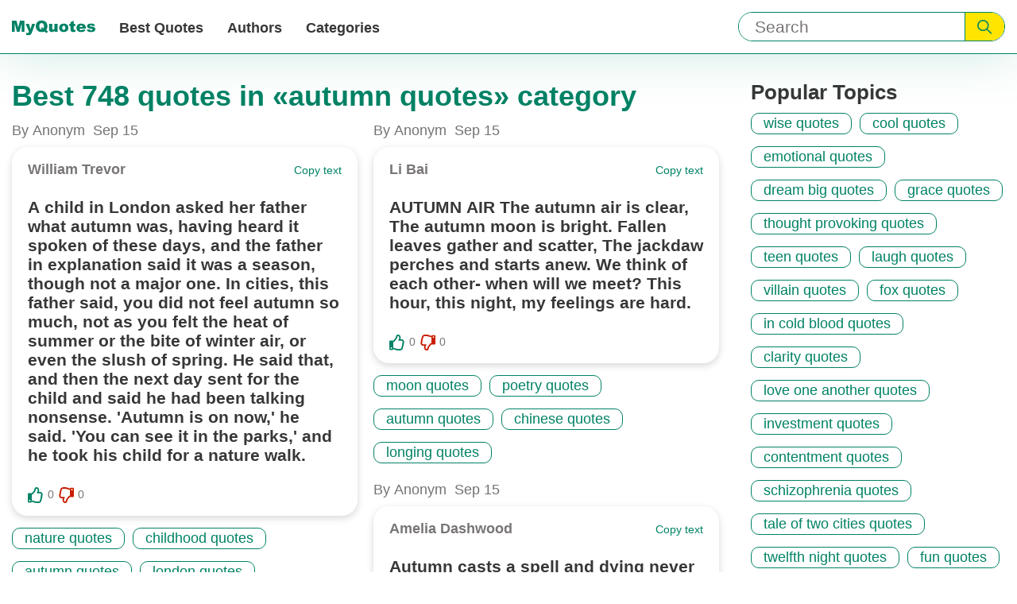

--- FILE ---
content_type: text/html; charset=utf-8
request_url: https://myquotes.co/categories/9773/
body_size: 13516
content:

<!DOCTYPE html>
<html lang="en">

<head>
<meta charset="UTF-8">
<meta name="viewport" content="width=device-width,initial-scale=1">
<meta http-equiv="X-UA-Compatible" content="IE=Edge, chrome=1">
<title>autumn quotes | MyQuotes</title>

<meta name="description" content="Popular quotes in «autumn quotes» category on MyQuotes">


<meta name="keywords" content="autumn quotes, Best from autumn quotes category">


<meta property="og:url" content="https://myquotes.co/categories/9773/"/>
<meta property="og:type" content="website" />
<meta property="og:title" content="autumn quotes | MyQuotes"/>
<meta property="og:description" content="Popular quotes in «autumn quotes» category on MyQuotes"/>


<meta property="og:image" content="https://myquotes.co/images/meta/og-sharing-logo.jpg"/>
<meta property="og:image:height" content="300" />
<meta property="og:image:width" content="700" />




<!-- Preloads -->
<link rel="preload" as="style" href="/css/main.css">
<link media="all" rel="stylesheet" href="/css/main.css">

<link rel="preload" as="script" href="/main.bundle.js">

<!-- Preconnects -->
<link rel="preconnect" href="//www.google-analytics.com">
<link rel="preconnect" href="//www.googletagmanager.com">


<meta name="csrf-token" content="eWzVAi42gkLkojJTrjbPawDssBO8iAGi60x7LRC8">

<link rel="canonical" href="https://myquotes.co/categories/9773/">




<link rel="alternate" href="https://myquotes.co/categories/9773/" hreflang="x-default" />

<link rel="alternate" href="https://myquotes.co/ru/categories/9773/" hreflang="ru" />



<script defer src="/main.bundle.js"></script>
<script data-ad-client="ca-pub-7804771188232392" async src="https://pagead2.googlesyndication.com/pagead/js/adsbygoogle.js"></script>

</head>
<body class="body">
<header class="header">
<div class="header-inner">
<div class="logo header-logo">
<a class="logo-link" href="https://myquotes.co/ " aria-label="MyQuotes logo">
<svg class="logo-icon" aria-hidden="true">
<use class="logo-icon--mobile" xlink:href="/images/sprite.svg#logo-mobile"></use>
<use class="logo-icon--desktop" xlink:href="/images/sprite.svg#logo-desktop"></use>
</svg>
</a>
</div>
<div class="search header-search" role="search">
<form
class="search-form "
method="GET"
action="https://myquotes.co/search/"
>
<input
class="search-input searchInput"
aria-label="Input search"
type="text"
name="query"
placeholder="Search"
/>
<button class="search-submit" aria-label="Submit search query">
<svg class="search-icon" aria-hidden="true">
<use xlink:href="/images/sprite.svg#search"></use>
</svg>
</button>
</form>

</div>
<nav class="nav header-nav">

<button
class="hamburger-toggle navToggle"
aria-label="Open menu button"
aria-expanded="false"
aria-controls="navigation-menu"
>
<span class="hamburger-stick navStick"></span>
</button>

<ul class="nav-list navList" id="navigation-menu">
<li class="nav-item">
<a class="nav-link" href="https://myquotes.co/best-quotes/"> Best Quotes </a>
</li>
<li class="nav-item">
<a class="nav-link" href="https://myquotes.co/authors/"> Authors </a>
</li>
<li class="nav-item">
<a class="nav-link" href="https://myquotes.co/categories/"> Categories </a>
</li>
<li class="nav-item nav-item--about_us">
<a class="nav-link" href="https://myquotes.co/about-us/" rel="nofollow">
About us
</a>
</li>
<li class="nav-item nav-item--about_us">
<a class="nav-link" href="https://myquotes.co/contact-us/" rel="nofollow">
Contact us
</a>
</li>
</ul>
</nav>
</div>
</header>
<script defer src="https://static.cloudflareinsights.com/beacon.min.js/vcd15cbe7772f49c399c6a5babf22c1241717689176015" integrity="sha512-ZpsOmlRQV6y907TI0dKBHq9Md29nnaEIPlkf84rnaERnq6zvWvPUqr2ft8M1aS28oN72PdrCzSjY4U6VaAw1EQ==" data-cf-beacon='{"version":"2024.11.0","token":"3032e69cda1c45908c3df850f5d8f4b2","r":1,"server_timing":{"name":{"cfCacheStatus":true,"cfEdge":true,"cfExtPri":true,"cfL4":true,"cfOrigin":true,"cfSpeedBrain":true},"location_startswith":null}}' crossorigin="anonymous"></script>
</body>
</html>
<div class="best_quotes">
<div class="best_quotes-inner">
<main class="best_quotes-main">



<h1 class="best_quotes-main_title">
Best 748 quotes in «autumn quotes» category
</h1>

<div class="best_quotes-list-wrapper">
<ul class=best_quotes-list>





<li class="quote best_quotes-item">
<div class="quote-info">
<span class="quote-published_by">
By Anonym
</span>

<time class="quote-date" datetime="2019-09-15">
Sep 15
</time>
</div>
<div class="quote-card best_quotes-item-card">
<div class="quote-header">
<div class="quote-author">

<a href="/authors/26434/"
class="quote-author-link  quote-author-name notQo">
William Trevor
</a>

</div>
<div class="quote-copy copy">
<button class="copy-button copyButton">
Copy text
</button>
</div>
</div>
<p class="quote-description"> A child in London asked her father what autumn was, having heard it spoken of these days, and the father in explanation said it was a season, though not a major one. In cities, this father said, you did not feel autumn so much, not as you felt the heat of summer or the bite of winter air, or even the slush of spring. He said that, and then the next day sent for the child and said he had been talking nonsense. &apos;Autumn is on now,&apos; he said. &apos;You can see it in the parks,&apos; and he took his child for a nature walk. </p>
<div class="quote-footer">
<div class="quote-actions vote-wrapper">
<div class="quote-vote vote">

<button class="vote-button" aria-label="Like button">
<svg class="vote-icon" aria-hidden="true">
<use class="vote-icon--empty notQo" xlink:href="/images/sprite.svg#vote-border">
</use>
<use class="vote-icon--filled notQo" xlink:href="/images/sprite.svg#vote-solid">
</use>
</svg>
</button>
<span class="vote-count">
0
</span>
</div>
<div class="quote-vote vote">

<button class="vote-button" aria-label="Dislike button">
<svg class="vote-icon vote-icon--dislike" aria-hidden="true">
<use class="vote-icon--empty notQo" xlink:href="/images/sprite.svg#vote-border">
</use>
<use class="vote-icon--filled notQo" xlink:href="/images/sprite.svg#vote-solid">
</use>
</svg>
</button>
<span class="vote-count">
0
</span>
</div>
</div>

</div>
</div>
<div class="quote-tags tags">
<ul class="tags-list">



<li class="tags-item">
<a class="tags-link" href="/categories/1716/">
nature quotes
</a>
</li>



<li class="tags-item">
<a class="tags-link" href="/categories/5384/">
childhood quotes
</a>
</li>




<li class="tags-item">
<span class="tags-link">autumn quotes</span>
</li>



<li class="tags-item">
<a class="tags-link" href="/categories/10685/">
london quotes
</a>
</li>



</ul>
</div>
</li>






<li class="quote best_quotes-item">
<div class="quote-info">
<span class="quote-published_by">
By Anonym
</span>

<time class="quote-date" datetime="2019-09-15">
Sep 15
</time>
</div>
<div class="quote-card best_quotes-item-card">
<div class="quote-header">
<div class="quote-author">

<a href="/authors/8678/"
class="quote-author-link  quote-author-name notQo">
Ali Smith
</a>

</div>
<div class="quote-copy copy">
<button class="copy-button copyButton">
Copy text
</button>
</div>
</div>
<p class="quote-description"> All across the country, people felt it was the wrong thing. All across the country, people felt it was the right thing. All across the country, people felt they&apos;d really lost. All across the country, people felt they&apos;d really won. All across the country, people felt they&apos;d done the right thing and other people had done the wrong thing. All across the country, people looked up Google: what is EU? All across the country, people looked up Google: move to Scotland. All across the country, people looked up Google: Irish Passport Applications. All across the country, people called each other cunts. All across the country, people felt unsafe. All across the country, people were laughing their heads off. All across the country, people felt legitimised. All across the country, people felt bereaved and shocked. All across the country, people felt righteous. All across the country, people felt sick. All across the country, people felt history at their shoulder. All across the country, people felt history meant nothing. All across the country, people felt like they counted for nothing. All across the country, people had pinned their hopes on it. All across the country, people waved flags in the rain. All across the country, people drew swastika graffiti. All across the country, people threatened other people. All across the country, people told people to leave. All across the country, the media was insane. All across the country, politicians lied. All across the country, politicians fell apart. All across the country, politicians vanished... </p>
<div class="quote-footer">
<div class="quote-actions vote-wrapper">
<div class="quote-vote vote">

<button class="vote-button" aria-label="Like button">
<svg class="vote-icon" aria-hidden="true">
<use class="vote-icon--empty notQo" xlink:href="/images/sprite.svg#vote-border">
</use>
<use class="vote-icon--filled notQo" xlink:href="/images/sprite.svg#vote-solid">
</use>
</svg>
</button>
<span class="vote-count">
0
</span>
</div>
<div class="quote-vote vote">

<button class="vote-button" aria-label="Dislike button">
<svg class="vote-icon vote-icon--dislike" aria-hidden="true">
<use class="vote-icon--empty notQo" xlink:href="/images/sprite.svg#vote-border">
</use>
<use class="vote-icon--filled notQo" xlink:href="/images/sprite.svg#vote-solid">
</use>
</svg>
</button>
<span class="vote-count">
0
</span>
</div>
</div>

</div>
</div>
<div class="quote-tags tags">
<ul class="tags-list">




<li class="tags-item">
<span class="tags-link">autumn quotes</span>
</li>



<li class="tags-item">
<a class="tags-link" href="/categories/68323/">
quote quotes
</a>
</li>



<li class="tags-item">
<a class="tags-link" href="/categories/70815/">
brexit quotes
</a>
</li>



</ul>
</div>
</li>






<li class="quote best_quotes-item">
<div class="quote-info">
<span class="quote-published_by">
By Anonym
</span>

<time class="quote-date" datetime="2019-09-15">
Sep 15
</time>
</div>
<div class="quote-card best_quotes-item-card">
<div class="quote-header">
<div class="quote-author">

<a href="/authors/5951/"
class="quote-author-link  quote-author-name notQo">
Robert Burns
</a>

</div>
<div class="quote-copy copy">
<button class="copy-button copyButton">
Copy text
</button>
</div>
</div>
<p class="quote-description"> All-cheering Plenty, with her flowing horn, Led yellow Autumn, wreath&apos;d with nodding corn."  [Brigs of Ayr] </p>
<div class="quote-footer">
<div class="quote-actions vote-wrapper">
<div class="quote-vote vote">

<button class="vote-button" aria-label="Like button">
<svg class="vote-icon" aria-hidden="true">
<use class="vote-icon--empty notQo" xlink:href="/images/sprite.svg#vote-border">
</use>
<use class="vote-icon--filled notQo" xlink:href="/images/sprite.svg#vote-solid">
</use>
</svg>
</button>
<span class="vote-count">
0
</span>
</div>
<div class="quote-vote vote">

<button class="vote-button" aria-label="Dislike button">
<svg class="vote-icon vote-icon--dislike" aria-hidden="true">
<use class="vote-icon--empty notQo" xlink:href="/images/sprite.svg#vote-border">
</use>
<use class="vote-icon--filled notQo" xlink:href="/images/sprite.svg#vote-solid">
</use>
</svg>
</button>
<span class="vote-count">
0
</span>
</div>
</div>

</div>
</div>
<div class="quote-tags tags">
<ul class="tags-list">



<li class="tags-item">
<a class="tags-link" href="/categories/1921/">
fall quotes
</a>
</li>




<li class="tags-item">
<span class="tags-link">autumn quotes</span>
</li>



<li class="tags-item">
<a class="tags-link" href="/categories/9944/">
seasons quotes
</a>
</li>



<li class="tags-item">
<a class="tags-link" href="/categories/36818/">
harvest quotes
</a>
</li>



</ul>
</div>
</li>






<li class="quote best_quotes-item">
<div class="quote-info">
<span class="quote-published_by">
By Anonym
</span>

<time class="quote-date" datetime="2019-09-15">
Sep 15
</time>
</div>
<div class="quote-card best_quotes-item-card">
<div class="quote-header">
<div class="quote-author">

<a href="/authors/1340/"
class="quote-author-link  quote-author-name notQo">
Lailah Gifty Akita
</a>

</div>
<div class="quote-copy copy">
<button class="copy-button copyButton">
Copy text
</button>
</div>
</div>
<p class="quote-description"> All seasons are beautifully filled with splendid wonders. </p>
<div class="quote-footer">
<div class="quote-actions vote-wrapper">
<div class="quote-vote vote">

<button class="vote-button" aria-label="Like button">
<svg class="vote-icon" aria-hidden="true">
<use class="vote-icon--empty notQo" xlink:href="/images/sprite.svg#vote-border">
</use>
<use class="vote-icon--filled notQo" xlink:href="/images/sprite.svg#vote-solid">
</use>
</svg>
</button>
<span class="vote-count">
0
</span>
</div>
<div class="quote-vote vote">

<button class="vote-button" aria-label="Dislike button">
<svg class="vote-icon vote-icon--dislike" aria-hidden="true">
<use class="vote-icon--empty notQo" xlink:href="/images/sprite.svg#vote-border">
</use>
<use class="vote-icon--filled notQo" xlink:href="/images/sprite.svg#vote-solid">
</use>
</svg>
</button>
<span class="vote-count">
0
</span>
</div>
</div>

</div>
</div>
<div class="quote-tags tags">
<ul class="tags-list">



<li class="tags-item">
<a class="tags-link" href="/categories/1311/">
imagination quotes
</a>
</li>



<li class="tags-item">
<a class="tags-link" href="/categories/1379/">
life quotes
</a>
</li>



<li class="tags-item">
<a class="tags-link" href="/categories/1921/">
fall quotes
</a>
</li>



<li class="tags-item">
<a class="tags-link" href="/categories/1936/">
hope quotes
</a>
</li>



<li class="tags-item">
<a class="tags-link" href="/categories/1967/">
spring quotes
</a>
</li>



</ul>
</div>
</li>






<li class="quote best_quotes-item">
<div class="quote-info">
<span class="quote-published_by">
By Anonym
</span>

<time class="quote-date" datetime="2019-09-15">
Sep 15
</time>
</div>
<div class="quote-card best_quotes-item-card">
<div class="quote-header">
<div class="quote-author">

<a href="/authors/1340/"
class="quote-author-link  quote-author-name notQo">
Lailah Gifty Akita
</a>

</div>
<div class="quote-copy copy">
<button class="copy-button copyButton">
Copy text
</button>
</div>
</div>
<p class="quote-description"> All things are beautiful in the sacred time. </p>
<div class="quote-footer">
<div class="quote-actions vote-wrapper">
<div class="quote-vote vote">

<button class="vote-button" aria-label="Like button">
<svg class="vote-icon" aria-hidden="true">
<use class="vote-icon--empty notQo" xlink:href="/images/sprite.svg#vote-border">
</use>
<use class="vote-icon--filled notQo" xlink:href="/images/sprite.svg#vote-solid">
</use>
</svg>
</button>
<span class="vote-count">
0
</span>
</div>
<div class="quote-vote vote">

<button class="vote-button" aria-label="Dislike button">
<svg class="vote-icon vote-icon--dislike" aria-hidden="true">
<use class="vote-icon--empty notQo" xlink:href="/images/sprite.svg#vote-border">
</use>
<use class="vote-icon--filled notQo" xlink:href="/images/sprite.svg#vote-solid">
</use>
</svg>
</button>
<span class="vote-count">
0
</span>
</div>
</div>

</div>
</div>
<div class="quote-tags tags">
<ul class="tags-list">



<li class="tags-item">
<a class="tags-link" href="/categories/1921/">
fall quotes
</a>
</li>



<li class="tags-item">
<a class="tags-link" href="/categories/1967/">
spring quotes
</a>
</li>



<li class="tags-item">
<a class="tags-link" href="/categories/1976/">
time quotes
</a>
</li>



<li class="tags-item">
<a class="tags-link" href="/categories/2852/">
winter quotes
</a>
</li>



<li class="tags-item">
<a class="tags-link" href="/categories/3064/">
philosophy quotes
</a>
</li>



</ul>
</div>
</li>






<li class="quote best_quotes-item">
<div class="quote-info">
<span class="quote-published_by">
By Anonym
</span>

<time class="quote-date" datetime="2019-09-15">
Sep 15
</time>
</div>
<div class="quote-card best_quotes-item-card">
<div class="quote-header">
<div class="quote-author">

<a href="/authors/8858/"
class="quote-author-link  quote-author-name notQo">
Richard Adams
</a>

</div>
<div class="quote-copy copy">
<button class="copy-button copyButton">
Copy text
</button>
</div>
</div>
<p class="quote-description"> Although leaves remained on the beeches and the sunshine was warm, there was a sense of growing emptiness over the wide space of the down. The flowers were sparser. Here and there a yellow tormentil showed in the grass, a late harebell or a few shreds of purple bloom on a brown, crisping tuft of self-heal. But most of the plants still to be seen were in seed. Along the edge of the wood a sheet of wild clematis showed like a patch of smoke, all its sweet-smelling flowers turned to old man&apos;s beard. The songs of the insects were fewer and intermittent. Great stretches of the long grass, once the teeming jungle of summer, were almost deserted, with only a hurrying beetle or a torpid spider left out of all the myriads of August. The gnats still danced in the bright air, but the swifts that had swooped for them were gone and instead of their screaming cries in the sky, the twittering of a robin sounded from the top of a spindle tree. The fields below the hill were all cleared. One had already been plowed and the polished edges of the furrows caught the light with a dull glint, conspicuous from the ridge above. The sky, too, was void, with a thin clarity like that of water. In July the still blue, thick as cream, had seemed close above the green trees, but now the blue was high and rare, the sun slipped sooner to the west and, once there, foretold a touch of frost, sinking slow and big and drowsy, crimson as the rose hips that covered the briar. As the wind freshened from the south, the red and yellow beech leaves rasped together with a brittle sound, harsher than the fluid rustle of earlier days. It was a time of quiet departures, of the sifting away of all that was not staunch against winter. </p>
<div class="quote-footer">
<div class="quote-actions vote-wrapper">
<div class="quote-vote vote">

<button class="vote-button" aria-label="Like button">
<svg class="vote-icon" aria-hidden="true">
<use class="vote-icon--empty notQo" xlink:href="/images/sprite.svg#vote-border">
</use>
<use class="vote-icon--filled notQo" xlink:href="/images/sprite.svg#vote-solid">
</use>
</svg>
</button>
<span class="vote-count">
0
</span>
</div>
<div class="quote-vote vote">

<button class="vote-button" aria-label="Dislike button">
<svg class="vote-icon vote-icon--dislike" aria-hidden="true">
<use class="vote-icon--empty notQo" xlink:href="/images/sprite.svg#vote-border">
</use>
<use class="vote-icon--filled notQo" xlink:href="/images/sprite.svg#vote-solid">
</use>
</svg>
</button>
<span class="vote-count">
0
</span>
</div>
</div>

</div>
</div>
<div class="quote-tags tags">
<ul class="tags-list">



<li class="tags-item">
<a class="tags-link" href="/categories/2852/">
winter quotes
</a>
</li>




<li class="tags-item">
<span class="tags-link">autumn quotes</span>
</li>



</ul>
</div>
</li>






<li class="quote best_quotes-item">
<div class="quote-info">
<span class="quote-published_by">
By Anonym
</span>

<time class="quote-date" datetime="2019-09-15">
Sep 15
</time>
</div>
<div class="quote-card best_quotes-item-card">
<div class="quote-header">
<div class="quote-author">

<a href="/authors/1426/"
class="quote-author-link  quote-author-name notQo">
Mehmet Murat Ildan
</a>

</div>
<div class="quote-copy copy">
<button class="copy-button copyButton">
Copy text
</button>
</div>
</div>
<p class="quote-description"> An autumn forest is such a place that once entered you never look for the exit! </p>
<div class="quote-footer">
<div class="quote-actions vote-wrapper">
<div class="quote-vote vote">

<button class="vote-button" aria-label="Like button">
<svg class="vote-icon" aria-hidden="true">
<use class="vote-icon--empty notQo" xlink:href="/images/sprite.svg#vote-border">
</use>
<use class="vote-icon--filled notQo" xlink:href="/images/sprite.svg#vote-solid">
</use>
</svg>
</button>
<span class="vote-count">
0
</span>
</div>
<div class="quote-vote vote">

<button class="vote-button" aria-label="Dislike button">
<svg class="vote-icon vote-icon--dislike" aria-hidden="true">
<use class="vote-icon--empty notQo" xlink:href="/images/sprite.svg#vote-border">
</use>
<use class="vote-icon--filled notQo" xlink:href="/images/sprite.svg#vote-solid">
</use>
</svg>
</button>
<span class="vote-count">
0
</span>
</div>
</div>

</div>
</div>
<div class="quote-tags tags">
<ul class="tags-list">



<li class="tags-item">
<a class="tags-link" href="/categories/6025/">
forest quotes
</a>
</li>




<li class="tags-item">
<span class="tags-link">autumn quotes</span>
</li>



<li class="tags-item">
<a class="tags-link" href="/categories/14018/">
exit quotes
</a>
</li>



</ul>
</div>
</li>






<li class="quote best_quotes-item">
<div class="quote-info">
<span class="quote-published_by">
By Anonym
</span>

<time class="quote-date" datetime="2019-09-15">
Sep 15
</time>
</div>
<div class="quote-card best_quotes-item-card">
<div class="quote-header">
<div class="quote-author">

<a href="/authors/63906/"
class="quote-author-link  quote-author-name notQo">
Laura Nowlin
</a>

</div>
<div class="quote-copy copy">
<button class="copy-button copyButton">
Copy text
</button>
</div>
</div>
<p class="quote-description"> And it&apos;s impossible to say and even harder to feel. </p>
<div class="quote-footer">
<div class="quote-actions vote-wrapper">
<div class="quote-vote vote">

<button class="vote-button" aria-label="Like button">
<svg class="vote-icon" aria-hidden="true">
<use class="vote-icon--empty notQo" xlink:href="/images/sprite.svg#vote-border">
</use>
<use class="vote-icon--filled notQo" xlink:href="/images/sprite.svg#vote-solid">
</use>
</svg>
</button>
<span class="vote-count">
0
</span>
</div>
<div class="quote-vote vote">

<button class="vote-button" aria-label="Dislike button">
<svg class="vote-icon vote-icon--dislike" aria-hidden="true">
<use class="vote-icon--empty notQo" xlink:href="/images/sprite.svg#vote-border">
</use>
<use class="vote-icon--filled notQo" xlink:href="/images/sprite.svg#vote-solid">
</use>
</svg>
</button>
<span class="vote-count">
0
</span>
</div>
</div>

</div>
</div>
<div class="quote-tags tags">
<ul class="tags-list">



<li class="tags-item">
<a class="tags-link" href="/categories/1363/">
love quotes
</a>
</li>




<li class="tags-item">
<span class="tags-link">autumn quotes</span>
</li>



</ul>
</div>
</li>






<li class="quote best_quotes-item">
<div class="quote-info">
<span class="quote-published_by">
By Anonym
</span>

<time class="quote-date" datetime="2019-09-15">
Sep 15
</time>
</div>
<div class="quote-card best_quotes-item-card">
<div class="quote-header">
<div class="quote-author">

<a href="/authors/400/"
class="quote-author-link  quote-author-name notQo">
Dylan Thomas
</a>

</div>
<div class="quote-copy copy">
<button class="copy-button copyButton">
Copy text
</button>
</div>
</div>
<p class="quote-description"> And I rose  In a rainy autumn  And walked abroad in shower of all my days  High tide and the heron dived when I took the road  Over the border  And the gates  Of the town closed as the town awoke. </p>
<div class="quote-footer">
<div class="quote-actions vote-wrapper">
<div class="quote-vote vote">

<button class="vote-button" aria-label="Like button">
<svg class="vote-icon" aria-hidden="true">
<use class="vote-icon--empty notQo" xlink:href="/images/sprite.svg#vote-border">
</use>
<use class="vote-icon--filled notQo" xlink:href="/images/sprite.svg#vote-solid">
</use>
</svg>
</button>
<span class="vote-count">
0
</span>
</div>
<div class="quote-vote vote">

<button class="vote-button" aria-label="Dislike button">
<svg class="vote-icon vote-icon--dislike" aria-hidden="true">
<use class="vote-icon--empty notQo" xlink:href="/images/sprite.svg#vote-border">
</use>
<use class="vote-icon--filled notQo" xlink:href="/images/sprite.svg#vote-solid">
</use>
</svg>
</button>
<span class="vote-count">
0
</span>
</div>
</div>

</div>
</div>
<div class="quote-tags tags">
<ul class="tags-list">



<li class="tags-item">
<a class="tags-link" href="/categories/849/">
october quotes
</a>
</li>




<li class="tags-item">
<span class="tags-link">autumn quotes</span>
</li>



</ul>
</div>
</li>






<li class="quote best_quotes-item">
<div class="quote-info">
<span class="quote-published_by">
By Anonym
</span>

<time class="quote-date" datetime="2019-09-15">
Sep 15
</time>
</div>
<div class="quote-card best_quotes-item-card">
<div class="quote-header">
<div class="quote-author">

<a href="/authors/64094/"
class="quote-author-link  quote-author-name notQo">
James Ragan
</a>

</div>
<div class="quote-copy copy">
<button class="copy-button copyButton">
Copy text
</button>
</div>
</div>
<p class="quote-description"> And sometimes, and only in spring, a dove from the river&apos;s soft vale of lilies will fly as close to you as trust, and a calm in the great reds of autumn will, as often as you need, lie down beside you, raising a brow you&apos;ve known above the eyes of the only woman you will ever have a need to dream or touch. </p>
<div class="quote-footer">
<div class="quote-actions vote-wrapper">
<div class="quote-vote vote">

<button class="vote-button" aria-label="Like button">
<svg class="vote-icon" aria-hidden="true">
<use class="vote-icon--empty notQo" xlink:href="/images/sprite.svg#vote-border">
</use>
<use class="vote-icon--filled notQo" xlink:href="/images/sprite.svg#vote-solid">
</use>
</svg>
</button>
<span class="vote-count">
0
</span>
</div>
<div class="quote-vote vote">

<button class="vote-button" aria-label="Dislike button">
<svg class="vote-icon vote-icon--dislike" aria-hidden="true">
<use class="vote-icon--empty notQo" xlink:href="/images/sprite.svg#vote-border">
</use>
<use class="vote-icon--filled notQo" xlink:href="/images/sprite.svg#vote-solid">
</use>
</svg>
</button>
<span class="vote-count">
0
</span>
</div>
</div>

</div>
</div>
<div class="quote-tags tags">
<ul class="tags-list">



<li class="tags-item">
<a class="tags-link" href="/categories/1363/">
love quotes
</a>
</li>



<li class="tags-item">
<a class="tags-link" href="/categories/2045/">
dream quotes
</a>
</li>




<li class="tags-item">
<span class="tags-link">autumn quotes</span>
</li>



<li class="tags-item">
<a class="tags-link" href="/categories/10267/">
wife quotes
</a>
</li>



<li class="tags-item">
<a class="tags-link" href="/categories/68322/">
woman quotes
</a>
</li>



</ul>
</div>
</li>






<li class="quote best_quotes-item">
<div class="quote-info">
<span class="quote-published_by">
By Anonym
</span>

<time class="quote-date" datetime="2019-09-15">
Sep 15
</time>
</div>
<div class="quote-card best_quotes-item-card">
<div class="quote-header">
<div class="quote-author">

<a href="/authors/9057/"
class="quote-author-link  quote-author-name notQo">
Cindee Snider Re
</a>

</div>
<div class="quote-copy copy">
<button class="copy-button copyButton">
Copy text
</button>
</div>
</div>
<p class="quote-description"> And that afternoon, as the sun slanted low through the changing autumn leaves, I remembered to savor the moment, soak in the beauty, breathe deeply and feel the immensity of God. </p>
<div class="quote-footer">
<div class="quote-actions vote-wrapper">
<div class="quote-vote vote">

<button class="vote-button" aria-label="Like button">
<svg class="vote-icon" aria-hidden="true">
<use class="vote-icon--empty notQo" xlink:href="/images/sprite.svg#vote-border">
</use>
<use class="vote-icon--filled notQo" xlink:href="/images/sprite.svg#vote-solid">
</use>
</svg>
</button>
<span class="vote-count">
0
</span>
</div>
<div class="quote-vote vote">

<button class="vote-button" aria-label="Dislike button">
<svg class="vote-icon vote-icon--dislike" aria-hidden="true">
<use class="vote-icon--empty notQo" xlink:href="/images/sprite.svg#vote-border">
</use>
<use class="vote-icon--filled notQo" xlink:href="/images/sprite.svg#vote-solid">
</use>
</svg>
</button>
<span class="vote-count">
0
</span>
</div>
</div>

</div>
</div>
<div class="quote-tags tags">
<ul class="tags-list">



<li class="tags-item">
<a class="tags-link" href="/categories/1836/">
beauty quotes
</a>
</li>



<li class="tags-item">
<a class="tags-link" href="/categories/1936/">
hope quotes
</a>
</li>



<li class="tags-item">
<a class="tags-link" href="/categories/2039/">
god quotes
</a>
</li>



<li class="tags-item">
<a class="tags-link" href="/categories/6582/">
breathe quotes
</a>
</li>




<li class="tags-item">
<span class="tags-link">autumn quotes</span>
</li>



</ul>
</div>
</li>






<li class="quote best_quotes-item">
<div class="quote-info">
<span class="quote-published_by">
By Anonym
</span>

<time class="quote-date" datetime="2019-09-15">
Sep 15
</time>
</div>
<div class="quote-card best_quotes-item-card">
<div class="quote-header">
<div class="quote-author">

<a href="/authors/8761/"
class="quote-author-link  quote-author-name notQo">
Nevada Barr
</a>

</div>
<div class="quote-copy copy">
<button class="copy-button copyButton">
Copy text
</button>
</div>
</div>
<p class="quote-description"> Anna drove with the window rolled down, breathing in the essence of autumn: an exhalation of a forest readying itself for sleep, a smell so redolent with nostalgia a pleasant ache warmed her bones and she was nagged with the sense of a loss she could not remember. </p>
<div class="quote-footer">
<div class="quote-actions vote-wrapper">
<div class="quote-vote vote">

<button class="vote-button" aria-label="Like button">
<svg class="vote-icon" aria-hidden="true">
<use class="vote-icon--empty notQo" xlink:href="/images/sprite.svg#vote-border">
</use>
<use class="vote-icon--filled notQo" xlink:href="/images/sprite.svg#vote-solid">
</use>
</svg>
</button>
<span class="vote-count">
0
</span>
</div>
<div class="quote-vote vote">

<button class="vote-button" aria-label="Dislike button">
<svg class="vote-icon vote-icon--dislike" aria-hidden="true">
<use class="vote-icon--empty notQo" xlink:href="/images/sprite.svg#vote-border">
</use>
<use class="vote-icon--filled notQo" xlink:href="/images/sprite.svg#vote-solid">
</use>
</svg>
</button>
<span class="vote-count">
0
</span>
</div>
</div>

</div>
</div>
<div class="quote-tags tags">
<ul class="tags-list">



<li class="tags-item">
<a class="tags-link" href="/categories/5230/">
loss quotes
</a>
</li>




<li class="tags-item">
<span class="tags-link">autumn quotes</span>
</li>



<li class="tags-item">
<a class="tags-link" href="/categories/17211/">
nostalgia quotes
</a>
</li>



</ul>
</div>
</li>






<li class="quote best_quotes-item">
<div class="quote-info">
<span class="quote-published_by">
By Anonym
</span>

<time class="quote-date" datetime="2019-09-15">
Sep 15
</time>
</div>
<div class="quote-card best_quotes-item-card">
<div class="quote-header">
<div class="quote-author">

<a href="/authors/1263/"
class="quote-author-link  quote-author-name notQo">
Ray Bradbury
</a>

</div>
<div class="quote-copy copy">
<button class="copy-button copyButton">
Copy text
</button>
</div>
</div>
<p class="quote-description"> And then there is that day when all around, all around you hear the dropping of the apples, one by one, from the trees. At ﬁrst it is one here and one there, and then it is three and then it is four and then nine and twenty, until the apples plummet like rain, fall like horse hoofs  in the soft, darkening grass, and you are the last apple on the tree; and you wait for the wind to work you slowly free from  your hold upon the sky, and drop you down and down. Long  before you hit the grass you will have forgotten there ever  was a tree, or other apples, or a summer, or green grass below, You will fall in darkness... </p>
<div class="quote-footer">
<div class="quote-actions vote-wrapper">
<div class="quote-vote vote">

<button class="vote-button" aria-label="Like button">
<svg class="vote-icon" aria-hidden="true">
<use class="vote-icon--empty notQo" xlink:href="/images/sprite.svg#vote-border">
</use>
<use class="vote-icon--filled notQo" xlink:href="/images/sprite.svg#vote-solid">
</use>
</svg>
</button>
<span class="vote-count">
0
</span>
</div>
<div class="quote-vote vote">

<button class="vote-button" aria-label="Dislike button">
<svg class="vote-icon vote-icon--dislike" aria-hidden="true">
<use class="vote-icon--empty notQo" xlink:href="/images/sprite.svg#vote-border">
</use>
<use class="vote-icon--filled notQo" xlink:href="/images/sprite.svg#vote-solid">
</use>
</svg>
</button>
<span class="vote-count">
0
</span>
</div>
</div>

</div>
</div>
<div class="quote-tags tags">
<ul class="tags-list">




<li class="tags-item">
<span class="tags-link">autumn quotes</span>
</li>



<li class="tags-item">
<a class="tags-link" href="/categories/48851/">
time passing quotes
</a>
</li>



</ul>
</div>
</li>






<li class="quote best_quotes-item">
<div class="quote-info">
<span class="quote-published_by">
By Anonym
</span>

<time class="quote-date" datetime="2019-09-15">
Sep 15
</time>
</div>
<div class="quote-card best_quotes-item-card">
<div class="quote-header">
<div class="quote-author">

<a href="/authors/28336/"
class="quote-author-link  quote-author-name notQo">
John Hay
</a>

</div>
<div class="quote-copy copy">
<button class="copy-button copyButton">
Copy text
</button>
</div>
</div>
<p class="quote-description"> And there, next to me, as the east wind blows in early fall, a season open to great migrations, are those lives, threading the air and waters of the sea, that come out of an incomparable darkness, which is also my own. </p>
<div class="quote-footer">
<div class="quote-actions vote-wrapper">
<div class="quote-vote vote">

<button class="vote-button" aria-label="Like button">
<svg class="vote-icon" aria-hidden="true">
<use class="vote-icon--empty notQo" xlink:href="/images/sprite.svg#vote-border">
</use>
<use class="vote-icon--filled notQo" xlink:href="/images/sprite.svg#vote-solid">
</use>
</svg>
</button>
<span class="vote-count">
0
</span>
</div>
<div class="quote-vote vote">

<button class="vote-button" aria-label="Dislike button">
<svg class="vote-icon vote-icon--dislike" aria-hidden="true">
<use class="vote-icon--empty notQo" xlink:href="/images/sprite.svg#vote-border">
</use>
<use class="vote-icon--filled notQo" xlink:href="/images/sprite.svg#vote-solid">
</use>
</svg>
</button>
<span class="vote-count">
0
</span>
</div>
</div>

</div>
</div>
<div class="quote-tags tags">
<ul class="tags-list">



<li class="tags-item">
<a class="tags-link" href="/categories/1716/">
nature quotes
</a>
</li>




<li class="tags-item">
<span class="tags-link">autumn quotes</span>
</li>



<li class="tags-item">
<a class="tags-link" href="/categories/10689/">
darkness quotes
</a>
</li>



</ul>
</div>
</li>






<li class="quote best_quotes-item">
<div class="quote-info">
<span class="quote-published_by">
By Anonym
</span>

<time class="quote-date" datetime="2019-09-15">
Sep 15
</time>
</div>
<div class="quote-card best_quotes-item-card">
<div class="quote-header">
<div class="quote-author">

<a href="/authors/1504/"
class="quote-author-link  quote-author-name notQo">
Darnell Lamont Walker
</a>

</div>
<div class="quote-copy copy">
<button class="copy-button copyButton">
Copy text
</button>
</div>
</div>
<p class="quote-description"> And you say Paris is gay, but it has its down times. You say go in the spring and not the summer, because watching the autumn creep through the Rive Gauche preparing for winter is hard. </p>
<div class="quote-footer">
<div class="quote-actions vote-wrapper">
<div class="quote-vote vote">

<button class="vote-button" aria-label="Like button">
<svg class="vote-icon" aria-hidden="true">
<use class="vote-icon--empty notQo" xlink:href="/images/sprite.svg#vote-border">
</use>
<use class="vote-icon--filled notQo" xlink:href="/images/sprite.svg#vote-solid">
</use>
</svg>
</button>
<span class="vote-count">
0
</span>
</div>
<div class="quote-vote vote">

<button class="vote-button" aria-label="Dislike button">
<svg class="vote-icon vote-icon--dislike" aria-hidden="true">
<use class="vote-icon--empty notQo" xlink:href="/images/sprite.svg#vote-border">
</use>
<use class="vote-icon--filled notQo" xlink:href="/images/sprite.svg#vote-solid">
</use>
</svg>
</button>
<span class="vote-count">
0
</span>
</div>
</div>

</div>
</div>
<div class="quote-tags tags">
<ul class="tags-list">



<li class="tags-item">
<a class="tags-link" href="/categories/1967/">
spring quotes
</a>
</li>



<li class="tags-item">
<a class="tags-link" href="/categories/2852/">
winter quotes
</a>
</li>



<li class="tags-item">
<a class="tags-link" href="/categories/7501/">
paris quotes
</a>
</li>




<li class="tags-item">
<span class="tags-link">autumn quotes</span>
</li>



</ul>
</div>
</li>






<li class="quote best_quotes-item">
<div class="quote-info">
<span class="quote-published_by">
By Anonym
</span>

<time class="quote-date" datetime="2019-09-15">
Sep 15
</time>
</div>
<div class="quote-card best_quotes-item-card">
<div class="quote-header">
<div class="quote-author">

<a href="/authors/32676/"
class="quote-author-link  quote-author-name notQo">
Georges Rodenbach
</a>

</div>
<div class="quote-copy copy">
<button class="copy-button copyButton">
Copy text
</button>
</div>
</div>
<p class="quote-description"> As he walked, the sad faded leaves were driven pitilessly around him by the wind, and under the mingling influences of autumn and evening, a craving for the quietude of the grave … overtook him with unwanted intensity. </p>
<div class="quote-footer">
<div class="quote-actions vote-wrapper">
<div class="quote-vote vote">

<button class="vote-button" aria-label="Like button">
<svg class="vote-icon" aria-hidden="true">
<use class="vote-icon--empty notQo" xlink:href="/images/sprite.svg#vote-border">
</use>
<use class="vote-icon--filled notQo" xlink:href="/images/sprite.svg#vote-solid">
</use>
</svg>
</button>
<span class="vote-count">
0
</span>
</div>
<div class="quote-vote vote">

<button class="vote-button" aria-label="Dislike button">
<svg class="vote-icon vote-icon--dislike" aria-hidden="true">
<use class="vote-icon--empty notQo" xlink:href="/images/sprite.svg#vote-border">
</use>
<use class="vote-icon--filled notQo" xlink:href="/images/sprite.svg#vote-solid">
</use>
</svg>
</button>
<span class="vote-count">
0
</span>
</div>
</div>

</div>
</div>
<div class="quote-tags tags">
<ul class="tags-list">



<li class="tags-item">
<a class="tags-link" href="/categories/1883/">
death quotes
</a>
</li>




<li class="tags-item">
<span class="tags-link">autumn quotes</span>
</li>



</ul>
</div>
</li>






<li class="quote best_quotes-item">
<div class="quote-info">
<span class="quote-published_by">
By Anonym
</span>

<time class="quote-date" datetime="2019-09-15">
Sep 15
</time>
</div>
<div class="quote-card best_quotes-item-card">
<div class="quote-header">
<div class="quote-author">

<a href="/authors/1340/"
class="quote-author-link  quote-author-name notQo">
Lailah Gifty Akita
</a>

</div>
<div class="quote-copy copy">
<button class="copy-button copyButton">
Copy text
</button>
</div>
</div>
<p class="quote-description"> As the season changes, we learn to adapt. </p>
<div class="quote-footer">
<div class="quote-actions vote-wrapper">
<div class="quote-vote vote">

<button class="vote-button" aria-label="Like button">
<svg class="vote-icon" aria-hidden="true">
<use class="vote-icon--empty notQo" xlink:href="/images/sprite.svg#vote-border">
</use>
<use class="vote-icon--filled notQo" xlink:href="/images/sprite.svg#vote-solid">
</use>
</svg>
</button>
<span class="vote-count">
0
</span>
</div>
<div class="quote-vote vote">

<button class="vote-button" aria-label="Dislike button">
<svg class="vote-icon vote-icon--dislike" aria-hidden="true">
<use class="vote-icon--empty notQo" xlink:href="/images/sprite.svg#vote-border">
</use>
<use class="vote-icon--filled notQo" xlink:href="/images/sprite.svg#vote-solid">
</use>
</svg>
</button>
<span class="vote-count">
0
</span>
</div>
</div>

</div>
</div>
<div class="quote-tags tags">
<ul class="tags-list">



<li class="tags-item">
<a class="tags-link" href="/categories/1379/">
life quotes
</a>
</li>



<li class="tags-item">
<a class="tags-link" href="/categories/1699/">
motivation quotes
</a>
</li>



<li class="tags-item">
<a class="tags-link" href="/categories/1716/">
nature quotes
</a>
</li>



<li class="tags-item">
<a class="tags-link" href="/categories/1921/">
fall quotes
</a>
</li>



<li class="tags-item">
<a class="tags-link" href="/categories/1967/">
spring quotes
</a>
</li>



</ul>
</div>
</li>






<li class="quote best_quotes-item">
<div class="quote-info">
<span class="quote-published_by">
By Anonym
</span>

<time class="quote-date" datetime="2019-09-15">
Sep 15
</time>
</div>
<div class="quote-card best_quotes-item-card">
<div class="quote-header">
<div class="quote-author">

<a href="/authors/63720/"
class="quote-author-link  quote-author-name notQo">
Zubair Ahsan
</a>

</div>
<div class="quote-copy copy">
<button class="copy-button copyButton">
Copy text
</button>
</div>
</div>
<p class="quote-description"> As if you gave your heart to autumn, for What it destroys never blossoms again </p>
<div class="quote-footer">
<div class="quote-actions vote-wrapper">
<div class="quote-vote vote">

<button class="vote-button" aria-label="Like button">
<svg class="vote-icon" aria-hidden="true">
<use class="vote-icon--empty notQo" xlink:href="/images/sprite.svg#vote-border">
</use>
<use class="vote-icon--filled notQo" xlink:href="/images/sprite.svg#vote-solid">
</use>
</svg>
</button>
<span class="vote-count">
0
</span>
</div>
<div class="quote-vote vote">

<button class="vote-button" aria-label="Dislike button">
<svg class="vote-icon vote-icon--dislike" aria-hidden="true">
<use class="vote-icon--empty notQo" xlink:href="/images/sprite.svg#vote-border">
</use>
<use class="vote-icon--filled notQo" xlink:href="/images/sprite.svg#vote-solid">
</use>
</svg>
</button>
<span class="vote-count">
0
</span>
</div>
</div>

</div>
</div>
<div class="quote-tags tags">
<ul class="tags-list">



<li class="tags-item">
<a class="tags-link" href="/categories/1363/">
love quotes
</a>
</li>



<li class="tags-item">
<a class="tags-link" href="/categories/2643/">
heartbroken quotes
</a>
</li>



<li class="tags-item">
<a class="tags-link" href="/categories/3334/">
heartbreak quotes
</a>
</li>




<li class="tags-item">
<span class="tags-link">autumn quotes</span>
</li>



<li class="tags-item">
<a class="tags-link" href="/categories/10050/">
heart quotes
</a>
</li>



</ul>
</div>
</li>






<li class="quote best_quotes-item">
<div class="quote-info">
<span class="quote-published_by">
By Anonym
</span>

<time class="quote-date" datetime="2019-09-15">
Sep 15
</time>
</div>
<div class="quote-card best_quotes-item-card">
<div class="quote-header">
<div class="quote-author">

<a href="/authors/66676/"
class="quote-author-link  quote-author-name notQo">
Carolyn Jess-cooke
</a>

</div>
<div class="quote-copy copy">
<button class="copy-button copyButton">
Copy text
</button>
</div>
</div>
<p class="quote-description"> As the trees turned red, then white, then naked as pitchforks, Margot and Xiao Chen immersed themselves in several forests&apos; worth of pages, and I watched, tortured, as brick after brick of a new development was laid on the wasteland of Midtown West like slabs of gold bullion. </p>
<div class="quote-footer">
<div class="quote-actions vote-wrapper">
<div class="quote-vote vote">

<button class="vote-button" aria-label="Like button">
<svg class="vote-icon" aria-hidden="true">
<use class="vote-icon--empty notQo" xlink:href="/images/sprite.svg#vote-border">
</use>
<use class="vote-icon--filled notQo" xlink:href="/images/sprite.svg#vote-solid">
</use>
</svg>
</button>
<span class="vote-count">
0
</span>
</div>
<div class="quote-vote vote">

<button class="vote-button" aria-label="Dislike button">
<svg class="vote-icon vote-icon--dislike" aria-hidden="true">
<use class="vote-icon--empty notQo" xlink:href="/images/sprite.svg#vote-border">
</use>
<use class="vote-icon--filled notQo" xlink:href="/images/sprite.svg#vote-solid">
</use>
</svg>
</button>
<span class="vote-count">
0
</span>
</div>
</div>

</div>
</div>
<div class="quote-tags tags">
<ul class="tags-list">



<li class="tags-item">
<a class="tags-link" href="/categories/2852/">
winter quotes
</a>
</li>




<li class="tags-item">
<span class="tags-link">autumn quotes</span>
</li>



<li class="tags-item">
<a class="tags-link" href="/categories/9988/">
new york quotes
</a>
</li>



<li class="tags-item">
<a class="tags-link" href="/categories/10226/">
editing quotes
</a>
</li>



<li class="tags-item">
<a class="tags-link" href="/categories/47026/">
new york city quotes
</a>
</li>



</ul>
</div>
</li>






<li class="quote best_quotes-item">
<div class="quote-info">
<span class="quote-published_by">
By Anonym
</span>

<time class="quote-date" datetime="2019-09-15">
Sep 15
</time>
</div>
<div class="quote-card best_quotes-item-card">
<div class="quote-header">
<div class="quote-author">

<a href="/authors/67426/"
class="quote-author-link  quote-author-name notQo">
Akiah Watts
</a>

</div>
<div class="quote-copy copy">
<button class="copy-button copyButton">
Copy text
</button>
</div>
</div>
<p class="quote-description"> Autumn. A season. A girl. A memory. Autumn. Her eyes twinkled with mischief. Her smile was infectious. Her laugh was a cure. Autumn. She broke me. </p>
<div class="quote-footer">
<div class="quote-actions vote-wrapper">
<div class="quote-vote vote">

<button class="vote-button" aria-label="Like button">
<svg class="vote-icon" aria-hidden="true">
<use class="vote-icon--empty notQo" xlink:href="/images/sprite.svg#vote-border">
</use>
<use class="vote-icon--filled notQo" xlink:href="/images/sprite.svg#vote-solid">
</use>
</svg>
</button>
<span class="vote-count">
0
</span>
</div>
<div class="quote-vote vote">

<button class="vote-button" aria-label="Dislike button">
<svg class="vote-icon vote-icon--dislike" aria-hidden="true">
<use class="vote-icon--empty notQo" xlink:href="/images/sprite.svg#vote-border">
</use>
<use class="vote-icon--filled notQo" xlink:href="/images/sprite.svg#vote-solid">
</use>
</svg>
</button>
<span class="vote-count">
0
</span>
</div>
</div>

</div>
</div>
<div class="quote-tags tags">
<ul class="tags-list">



<li class="tags-item">
<a class="tags-link" href="/categories/1429/">
sad quotes
</a>
</li>



<li class="tags-item">
<a class="tags-link" href="/categories/4288/">
memory quotes
</a>
</li>



<li class="tags-item">
<a class="tags-link" href="/categories/5625/">
laugh quotes
</a>
</li>




<li class="tags-item">
<span class="tags-link">autumn quotes</span>
</li>



<li class="tags-item">
<a class="tags-link" href="/categories/17036/">
smile quotes
</a>
</li>



</ul>
</div>
</li>






<li class="quote best_quotes-item">
<div class="quote-info">
<span class="quote-published_by">
By Anonym
</span>

<time class="quote-date" datetime="2019-09-15">
Sep 15
</time>
</div>
<div class="quote-card best_quotes-item-card">
<div class="quote-header">
<div class="quote-author">

<a href="/authors/31174/"
class="quote-author-link  quote-author-name notQo">
Georg Trakl
</a>

</div>
<div class="quote-copy copy">
<button class="copy-button copyButton">
Copy text
</button>
</div>
</div>
<p class="quote-description"> At the Moor  Wanderer in the black wind; quietly the dry reeds whisper In the stillness of the moor. In the gray sky A flock of wild birds follows; Slanting over gloomy waters.  Turmoil. In decayed hut The spirit of putrescence flutters with black wings. Crippled birches in the autumn wind.  Evening in deserted tavern. The way home is scented all around By the soft gloom of grazing herds; Apparition of the night; toads plunge from brown waters. </p>
<div class="quote-footer">
<div class="quote-actions vote-wrapper">
<div class="quote-vote vote">

<button class="vote-button" aria-label="Like button">
<svg class="vote-icon" aria-hidden="true">
<use class="vote-icon--empty notQo" xlink:href="/images/sprite.svg#vote-border">
</use>
<use class="vote-icon--filled notQo" xlink:href="/images/sprite.svg#vote-solid">
</use>
</svg>
</button>
<span class="vote-count">
0
</span>
</div>
<div class="quote-vote vote">

<button class="vote-button" aria-label="Dislike button">
<svg class="vote-icon vote-icon--dislike" aria-hidden="true">
<use class="vote-icon--empty notQo" xlink:href="/images/sprite.svg#vote-border">
</use>
<use class="vote-icon--filled notQo" xlink:href="/images/sprite.svg#vote-solid">
</use>
</svg>
</button>
<span class="vote-count">
0
</span>
</div>
</div>

</div>
</div>
<div class="quote-tags tags">
<ul class="tags-list">



<li class="tags-item">
<a class="tags-link" href="/categories/1716/">
nature quotes
</a>
</li>




<li class="tags-item">
<span class="tags-link">autumn quotes</span>
</li>



<li class="tags-item">
<a class="tags-link" href="/categories/11644/">
decay quotes
</a>
</li>



<li class="tags-item">
<a class="tags-link" href="/categories/68595/">
birds quotes
</a>
</li>



</ul>
</div>
</li>






<li class="quote best_quotes-item">
<div class="quote-info">
<span class="quote-published_by">
By Anonym
</span>

<time class="quote-date" datetime="2019-09-15">
Sep 15
</time>
</div>
<div class="quote-card best_quotes-item-card">
<div class="quote-header">
<div class="quote-author">

<a href="/authors/18876/"
class="quote-author-link  quote-author-name notQo">
Li Bai
</a>

</div>
<div class="quote-copy copy">
<button class="copy-button copyButton">
Copy text
</button>
</div>
</div>
<p class="quote-description"> AUTUMN AIR  The autumn air is clear, The autumn moon is bright. Fallen leaves gather and scatter, The jackdaw perches and starts anew. We think of each other- when will we meet? This hour, this night, my feelings are hard. </p>
<div class="quote-footer">
<div class="quote-actions vote-wrapper">
<div class="quote-vote vote">

<button class="vote-button" aria-label="Like button">
<svg class="vote-icon" aria-hidden="true">
<use class="vote-icon--empty notQo" xlink:href="/images/sprite.svg#vote-border">
</use>
<use class="vote-icon--filled notQo" xlink:href="/images/sprite.svg#vote-solid">
</use>
</svg>
</button>
<span class="vote-count">
0
</span>
</div>
<div class="quote-vote vote">

<button class="vote-button" aria-label="Dislike button">
<svg class="vote-icon vote-icon--dislike" aria-hidden="true">
<use class="vote-icon--empty notQo" xlink:href="/images/sprite.svg#vote-border">
</use>
<use class="vote-icon--filled notQo" xlink:href="/images/sprite.svg#vote-solid">
</use>
</svg>
</button>
<span class="vote-count">
0
</span>
</div>
</div>

</div>
</div>
<div class="quote-tags tags">
<ul class="tags-list">



<li class="tags-item">
<a class="tags-link" href="/categories/3008/">
moon quotes
</a>
</li>



<li class="tags-item">
<a class="tags-link" href="/categories/3943/">
poetry quotes
</a>
</li>




<li class="tags-item">
<span class="tags-link">autumn quotes</span>
</li>



<li class="tags-item">
<a class="tags-link" href="/categories/10143/">
chinese quotes
</a>
</li>



<li class="tags-item">
<a class="tags-link" href="/categories/19540/">
longing quotes
</a>
</li>



</ul>
</div>
</li>






<li class="quote best_quotes-item">
<div class="quote-info">
<span class="quote-published_by">
By Anonym
</span>

<time class="quote-date" datetime="2019-09-15">
Sep 15
</time>
</div>
<div class="quote-card best_quotes-item-card">
<div class="quote-header">
<div class="quote-author">

<a href="/authors/67427/"
class="quote-author-link  quote-author-name notQo">
Amelia Dashwood
</a>

</div>
<div class="quote-copy copy">
<button class="copy-button copyButton">
Copy text
</button>
</div>
</div>
<p class="quote-description"> Autumn casts a spell and dying never was so beautiful. </p>
<div class="quote-footer">
<div class="quote-actions vote-wrapper">
<div class="quote-vote vote">

<button class="vote-button" aria-label="Like button">
<svg class="vote-icon" aria-hidden="true">
<use class="vote-icon--empty notQo" xlink:href="/images/sprite.svg#vote-border">
</use>
<use class="vote-icon--filled notQo" xlink:href="/images/sprite.svg#vote-solid">
</use>
</svg>
</button>
<span class="vote-count">
0
</span>
</div>
<div class="quote-vote vote">

<button class="vote-button" aria-label="Dislike button">
<svg class="vote-icon vote-icon--dislike" aria-hidden="true">
<use class="vote-icon--empty notQo" xlink:href="/images/sprite.svg#vote-border">
</use>
<use class="vote-icon--filled notQo" xlink:href="/images/sprite.svg#vote-solid">
</use>
</svg>
</button>
<span class="vote-count">
0
</span>
</div>
</div>

</div>
</div>
<div class="quote-tags tags">
<ul class="tags-list">



<li class="tags-item">
<a class="tags-link" href="/categories/849/">
october quotes
</a>
</li>



<li class="tags-item">
<a class="tags-link" href="/categories/1921/">
fall quotes
</a>
</li>




<li class="tags-item">
<span class="tags-link">autumn quotes</span>
</li>



<li class="tags-item">
<a class="tags-link" href="/categories/10706/">
dying quotes
</a>
</li>



<li class="tags-item">
<a class="tags-link" href="/categories/68083/">
leaves quotes
</a>
</li>



</ul>
</div>
</li>






<li class="quote best_quotes-item">
<div class="quote-info">
<span class="quote-published_by">
By Anonym
</span>

<time class="quote-date" datetime="2019-09-15">
Sep 15
</time>
</div>
<div class="quote-card best_quotes-item-card">
<div class="quote-header">
<div class="quote-author">

<a href="/authors/926/"
class="quote-author-link  quote-author-name notQo">
Kamand Kojouri
</a>

</div>
<div class="quote-copy copy">
<button class="copy-button copyButton">
Copy text
</button>
</div>
</div>
<p class="quote-description"> Autumn has come  and reason has gone.  Yesterday, I sold the sun for you  and tonight the stars are running away from me.  When you first spoke,  you slowly annihilated my world.  Your mouth was like the sea —  in your kisses I sank.  Your hands were like the ocean —  in your caresses I sank.  I ask for no salvation on this moonless night.  I only ask for more Autumn. </p>
<div class="quote-footer">
<div class="quote-actions vote-wrapper">
<div class="quote-vote vote">

<button class="vote-button" aria-label="Like button">
<svg class="vote-icon" aria-hidden="true">
<use class="vote-icon--empty notQo" xlink:href="/images/sprite.svg#vote-border">
</use>
<use class="vote-icon--filled notQo" xlink:href="/images/sprite.svg#vote-solid">
</use>
</svg>
</button>
<span class="vote-count">
0
</span>
</div>
<div class="quote-vote vote">

<button class="vote-button" aria-label="Dislike button">
<svg class="vote-icon vote-icon--dislike" aria-hidden="true">
<use class="vote-icon--empty notQo" xlink:href="/images/sprite.svg#vote-border">
</use>
<use class="vote-icon--filled notQo" xlink:href="/images/sprite.svg#vote-solid">
</use>
</svg>
</button>
<span class="vote-count">
0
</span>
</div>
</div>

</div>
</div>
<div class="quote-tags tags">
<ul class="tags-list">



<li class="tags-item">
<a class="tags-link" href="/categories/2322/">
soulmate quotes
</a>
</li>




<li class="tags-item">
<span class="tags-link">autumn quotes</span>
</li>



<li class="tags-item">
<a class="tags-link" href="/categories/9812/">
reason quotes
</a>
</li>



<li class="tags-item">
<a class="tags-link" href="/categories/9944/">
seasons quotes
</a>
</li>



<li class="tags-item">
<a class="tags-link" href="/categories/10553/">
salvation quotes
</a>
</li>



</ul>
</div>
</li>






<li class="quote best_quotes-item">
<div class="quote-info">
<span class="quote-published_by">
By Anonym
</span>

<time class="quote-date" datetime="2019-09-15">
Sep 15
</time>
</div>
<div class="quote-card best_quotes-item-card">
<div class="quote-header">
<div class="quote-author">

<a href="/authors/67429/"
class="quote-author-link  quote-author-name notQo">
Arlene Stafford-wilson
</a>

</div>
<div class="quote-copy copy">
<button class="copy-button copyButton">
Copy text
</button>
</div>
</div>
<p class="quote-description"> Autumn in the country advances in a predictable path, taking its place among the unyielding rhythms of the passing seasons. It follows the summer harvest, ushering in cooler nights, and shorter days, enveloping all of Lanark County in a spectacular riot of colour. Brilliant hues of yellow, orange and red exclaim, in no uncertain terms, that these are the trees where maple syrup legends are born. </p>
<div class="quote-footer">
<div class="quote-actions vote-wrapper">
<div class="quote-vote vote">

<button class="vote-button" aria-label="Like button">
<svg class="vote-icon" aria-hidden="true">
<use class="vote-icon--empty notQo" xlink:href="/images/sprite.svg#vote-border">
</use>
<use class="vote-icon--filled notQo" xlink:href="/images/sprite.svg#vote-solid">
</use>
</svg>
</button>
<span class="vote-count">
0
</span>
</div>
<div class="quote-vote vote">

<button class="vote-button" aria-label="Dislike button">
<svg class="vote-icon vote-icon--dislike" aria-hidden="true">
<use class="vote-icon--empty notQo" xlink:href="/images/sprite.svg#vote-border">
</use>
<use class="vote-icon--filled notQo" xlink:href="/images/sprite.svg#vote-solid">
</use>
</svg>
</button>
<span class="vote-count">
0
</span>
</div>
</div>

</div>
</div>
<div class="quote-tags tags">
<ul class="tags-list">




<li class="tags-item">
<span class="tags-link">autumn quotes</span>
</li>



<li class="tags-item">
<a class="tags-link" href="/categories/9944/">
seasons quotes
</a>
</li>



<li class="tags-item">
<a class="tags-link" href="/categories/69718/">
autumn leaves quotes
</a>
</li>



</ul>
</div>
</li>






<li class="quote best_quotes-item">
<div class="quote-info">
<span class="quote-published_by">
By Anonym
</span>

<time class="quote-date" datetime="2019-09-15">
Sep 15
</time>
</div>
<div class="quote-card best_quotes-item-card">
<div class="quote-header">
<div class="quote-author">

<a href="/authors/1426/"
class="quote-author-link  quote-author-name notQo">
Mehmet Murat Ildan
</a>

</div>
<div class="quote-copy copy">
<button class="copy-button copyButton">
Copy text
</button>
</div>
</div>
<p class="quote-description"> Autumn is a classical music; when it begins, the gravity disappears! </p>
<div class="quote-footer">
<div class="quote-actions vote-wrapper">
<div class="quote-vote vote">

<button class="vote-button" aria-label="Like button">
<svg class="vote-icon" aria-hidden="true">
<use class="vote-icon--empty notQo" xlink:href="/images/sprite.svg#vote-border">
</use>
<use class="vote-icon--filled notQo" xlink:href="/images/sprite.svg#vote-solid">
</use>
</svg>
</button>
<span class="vote-count">
0
</span>
</div>
<div class="quote-vote vote">

<button class="vote-button" aria-label="Dislike button">
<svg class="vote-icon vote-icon--dislike" aria-hidden="true">
<use class="vote-icon--empty notQo" xlink:href="/images/sprite.svg#vote-border">
</use>
<use class="vote-icon--filled notQo" xlink:href="/images/sprite.svg#vote-solid">
</use>
</svg>
</button>
<span class="vote-count">
0
</span>
</div>
</div>

</div>
</div>
<div class="quote-tags tags">
<ul class="tags-list">




<li class="tags-item">
<span class="tags-link">autumn quotes</span>
</li>



</ul>
</div>
</li>






<li class="quote best_quotes-item">
<div class="quote-info">
<span class="quote-published_by">
By Anonym
</span>

<time class="quote-date" datetime="2019-09-15">
Sep 15
</time>
</div>
<div class="quote-card best_quotes-item-card">
<div class="quote-header">
<div class="quote-author">

<a href="/authors/1426/"
class="quote-author-link  quote-author-name notQo">
Mehmet Murat Ildan
</a>

</div>
<div class="quote-copy copy">
<button class="copy-button copyButton">
Copy text
</button>
</div>
</div>
<p class="quote-description"> Autumn is the greatest reminder: It reminds us how dreamlike beauties our earth has and it reminds us how all these beautiful dreams can easily vanish! </p>
<div class="quote-footer">
<div class="quote-actions vote-wrapper">
<div class="quote-vote vote">

<button class="vote-button" aria-label="Like button">
<svg class="vote-icon" aria-hidden="true">
<use class="vote-icon--empty notQo" xlink:href="/images/sprite.svg#vote-border">
</use>
<use class="vote-icon--filled notQo" xlink:href="/images/sprite.svg#vote-solid">
</use>
</svg>
</button>
<span class="vote-count">
0
</span>
</div>
<div class="quote-vote vote">

<button class="vote-button" aria-label="Dislike button">
<svg class="vote-icon vote-icon--dislike" aria-hidden="true">
<use class="vote-icon--empty notQo" xlink:href="/images/sprite.svg#vote-border">
</use>
<use class="vote-icon--filled notQo" xlink:href="/images/sprite.svg#vote-solid">
</use>
</svg>
</button>
<span class="vote-count">
0
</span>
</div>
</div>

</div>
</div>
<div class="quote-tags tags">
<ul class="tags-list">




<li class="tags-item">
<span class="tags-link">autumn quotes</span>
</li>



</ul>
</div>
</li>






<li class="quote best_quotes-item">
<div class="quote-info">
<span class="quote-published_by">
By Anonym
</span>

<time class="quote-date" datetime="2019-09-15">
Sep 15
</time>
</div>
<div class="quote-card best_quotes-item-card">
<div class="quote-header">
<div class="quote-author">

<a href="/authors/5565/"
class="quote-author-link  quote-author-name notQo">
Sir Kristian Goldmund Aumann
</a>

</div>
<div class="quote-copy copy">
<button class="copy-button copyButton">
Copy text
</button>
</div>
</div>
<p class="quote-description"> Autumn is the time of tender encounters. </p>
<div class="quote-footer">
<div class="quote-actions vote-wrapper">
<div class="quote-vote vote">

<button class="vote-button" aria-label="Like button">
<svg class="vote-icon" aria-hidden="true">
<use class="vote-icon--empty notQo" xlink:href="/images/sprite.svg#vote-border">
</use>
<use class="vote-icon--filled notQo" xlink:href="/images/sprite.svg#vote-solid">
</use>
</svg>
</button>
<span class="vote-count">
0
</span>
</div>
<div class="quote-vote vote">

<button class="vote-button" aria-label="Dislike button">
<svg class="vote-icon vote-icon--dislike" aria-hidden="true">
<use class="vote-icon--empty notQo" xlink:href="/images/sprite.svg#vote-border">
</use>
<use class="vote-icon--filled notQo" xlink:href="/images/sprite.svg#vote-solid">
</use>
</svg>
</button>
<span class="vote-count">
0
</span>
</div>
</div>

</div>
</div>
<div class="quote-tags tags">
<ul class="tags-list">




<li class="tags-item">
<span class="tags-link">autumn quotes</span>
</li>



</ul>
</div>
</li>






<li class="quote best_quotes-item">
<div class="quote-info">
<span class="quote-published_by">
By Anonym
</span>

<time class="quote-date" datetime="2019-09-15">
Sep 15
</time>
</div>
<div class="quote-card best_quotes-item-card">
<div class="quote-header">
<div class="quote-author">

<a href="/authors/4396/"
class="quote-author-link  quote-author-name notQo">
Meeta Ahluwalia
</a>

</div>
<div class="quote-copy copy">
<button class="copy-button copyButton">
Copy text
</button>
</div>
</div>
<p class="quote-description"> Autumn night— Silvery moonlight, wind in pine trees. </p>
<div class="quote-footer">
<div class="quote-actions vote-wrapper">
<div class="quote-vote vote">

<button class="vote-button" aria-label="Like button">
<svg class="vote-icon" aria-hidden="true">
<use class="vote-icon--empty notQo" xlink:href="/images/sprite.svg#vote-border">
</use>
<use class="vote-icon--filled notQo" xlink:href="/images/sprite.svg#vote-solid">
</use>
</svg>
</button>
<span class="vote-count">
1
</span>
</div>
<div class="quote-vote vote">

<button class="vote-button" aria-label="Dislike button">
<svg class="vote-icon vote-icon--dislike" aria-hidden="true">
<use class="vote-icon--empty notQo" xlink:href="/images/sprite.svg#vote-border">
</use>
<use class="vote-icon--filled notQo" xlink:href="/images/sprite.svg#vote-solid">
</use>
</svg>
</button>
<span class="vote-count">
0
</span>
</div>
</div>

</div>
</div>
<div class="quote-tags tags">
<ul class="tags-list">



<li class="tags-item">
<a class="tags-link" href="/categories/1716/">
nature quotes
</a>
</li>



<li class="tags-item">
<a class="tags-link" href="/categories/3008/">
moon quotes
</a>
</li>



<li class="tags-item">
<a class="tags-link" href="/categories/6025/">
forest quotes
</a>
</li>



<li class="tags-item">
<a class="tags-link" href="/categories/8245/">
moonlight quotes
</a>
</li>




<li class="tags-item">
<span class="tags-link">autumn quotes</span>
</li>



</ul>
</div>
</li>






<li class="quote best_quotes-item">
<div class="quote-info">
<span class="quote-published_by">
By Anonym
</span>

<time class="quote-date" datetime="2019-09-15">
Sep 15
</time>
</div>
<div class="quote-card best_quotes-item-card">
<div class="quote-header">
<div class="quote-author">

<a href="/authors/413/"
class="quote-author-link  quote-author-name notQo">
Harper Lee
</a>

</div>
<div class="quote-copy copy">
<button class="copy-button copyButton">
Copy text
</button>
</div>
</div>
<p class="quote-description"> Autumn was her happiest season. There was an expectancy about its sounds and shapes: the distant thunk pomp of leather and young bodies on the practice field near her house made her think of bands and cold Coca-Colas, parched peanuts and the sight of people&apos;s breath in the air. There was even something to look forward to when school started - renewals of old feuds and friendships, weeks of learning again what one half forgot in the long summer. Fall was hot-supper time with everything to eat one missed in the morning when too sleepy to enjoy it. </p>
<div class="quote-footer">
<div class="quote-actions vote-wrapper">
<div class="quote-vote vote">

<button class="vote-button" aria-label="Like button">
<svg class="vote-icon" aria-hidden="true">
<use class="vote-icon--empty notQo" xlink:href="/images/sprite.svg#vote-border">
</use>
<use class="vote-icon--filled notQo" xlink:href="/images/sprite.svg#vote-solid">
</use>
</svg>
</button>
<span class="vote-count">
0
</span>
</div>
<div class="quote-vote vote">

<button class="vote-button" aria-label="Dislike button">
<svg class="vote-icon vote-icon--dislike" aria-hidden="true">
<use class="vote-icon--empty notQo" xlink:href="/images/sprite.svg#vote-border">
</use>
<use class="vote-icon--filled notQo" xlink:href="/images/sprite.svg#vote-solid">
</use>
</svg>
</button>
<span class="vote-count">
0
</span>
</div>
</div>

</div>
</div>
<div class="quote-tags tags">
<ul class="tags-list">



<li class="tags-item">
<a class="tags-link" href="/categories/1921/">
fall quotes
</a>
</li>




<li class="tags-item">
<span class="tags-link">autumn quotes</span>
</li>



</ul>
</div>
</li>






<li class="quote best_quotes-item">
<div class="quote-info">
<span class="quote-published_by">
By Anonym
</span>

<time class="quote-date" datetime="2019-09-15">
Sep 15
</time>
</div>
<div class="quote-card best_quotes-item-card">
<div class="quote-header">
<div class="quote-author">

<a href="/authors/1304/"
class="quote-author-link  quote-author-name notQo">
Luigina Sgarro
</a>

</div>
<div class="quote-copy copy">
<button class="copy-button copyButton">
Copy text
</button>
</div>
</div>
<p class="quote-description"> Autumn is an interesting season, even in the metaphor of life, is a time of decline, of loss, but also intense and haunting beauty. Some places, like some people, never are, or have been, as beautiful in their fall. </p>
<div class="quote-footer">
<div class="quote-actions vote-wrapper">
<div class="quote-vote vote">

<button class="vote-button" aria-label="Like button">
<svg class="vote-icon" aria-hidden="true">
<use class="vote-icon--empty notQo" xlink:href="/images/sprite.svg#vote-border">
</use>
<use class="vote-icon--filled notQo" xlink:href="/images/sprite.svg#vote-solid">
</use>
</svg>
</button>
<span class="vote-count">
0
</span>
</div>
<div class="quote-vote vote">

<button class="vote-button" aria-label="Dislike button">
<svg class="vote-icon vote-icon--dislike" aria-hidden="true">
<use class="vote-icon--empty notQo" xlink:href="/images/sprite.svg#vote-border">
</use>
<use class="vote-icon--filled notQo" xlink:href="/images/sprite.svg#vote-solid">
</use>
</svg>
</button>
<span class="vote-count">
0
</span>
</div>
</div>

</div>
</div>
<div class="quote-tags tags">
<ul class="tags-list">



<li class="tags-item">
<a class="tags-link" href="/categories/1379/">
life quotes
</a>
</li>



<li class="tags-item">
<a class="tags-link" href="/categories/1921/">
fall quotes
</a>
</li>




<li class="tags-item">
<span class="tags-link">autumn quotes</span>
</li>



</ul>
</div>
</li>






<li class="quote best_quotes-item">
<div class="quote-info">
<span class="quote-published_by">
By Anonym
</span>

<time class="quote-date" datetime="2019-09-15">
Sep 15
</time>
</div>
<div class="quote-card best_quotes-item-card">
<div class="quote-header">
<div class="quote-author">

<a href="/authors/5565/"
class="quote-author-link  quote-author-name notQo">
Sir Kristian Goldmund Aumann
</a>

</div>
<div class="quote-copy copy">
<button class="copy-button copyButton">
Copy text
</button>
</div>
</div>
<p class="quote-description"> Autumn is a time of colorful harmony. </p>
<div class="quote-footer">
<div class="quote-actions vote-wrapper">
<div class="quote-vote vote">

<button class="vote-button" aria-label="Like button">
<svg class="vote-icon" aria-hidden="true">
<use class="vote-icon--empty notQo" xlink:href="/images/sprite.svg#vote-border">
</use>
<use class="vote-icon--filled notQo" xlink:href="/images/sprite.svg#vote-solid">
</use>
</svg>
</button>
<span class="vote-count">
0
</span>
</div>
<div class="quote-vote vote">

<button class="vote-button" aria-label="Dislike button">
<svg class="vote-icon vote-icon--dislike" aria-hidden="true">
<use class="vote-icon--empty notQo" xlink:href="/images/sprite.svg#vote-border">
</use>
<use class="vote-icon--filled notQo" xlink:href="/images/sprite.svg#vote-solid">
</use>
</svg>
</button>
<span class="vote-count">
0
</span>
</div>
</div>

</div>
</div>
<div class="quote-tags tags">
<ul class="tags-list">




<li class="tags-item">
<span class="tags-link">autumn quotes</span>
</li>



</ul>
</div>
</li>






<li class="quote best_quotes-item">
<div class="quote-info">
<span class="quote-published_by">
By Anonym
</span>

<time class="quote-date" datetime="2019-09-15">
Sep 15
</time>
</div>
<div class="quote-card best_quotes-item-card">
<div class="quote-header">
<div class="quote-author">

<a href="/authors/2536/"
class="quote-author-link  quote-author-name notQo">
August Strindberg
</a>

</div>
<div class="quote-copy copy">
<button class="copy-button copyButton">
Copy text
</button>
</div>
</div>
<p class="quote-description"> Autumn is my spring! </p>
<div class="quote-footer">
<div class="quote-actions vote-wrapper">
<div class="quote-vote vote">

<button class="vote-button" aria-label="Like button">
<svg class="vote-icon" aria-hidden="true">
<use class="vote-icon--empty notQo" xlink:href="/images/sprite.svg#vote-border">
</use>
<use class="vote-icon--filled notQo" xlink:href="/images/sprite.svg#vote-solid">
</use>
</svg>
</button>
<span class="vote-count">
0
</span>
</div>
<div class="quote-vote vote">

<button class="vote-button" aria-label="Dislike button">
<svg class="vote-icon vote-icon--dislike" aria-hidden="true">
<use class="vote-icon--empty notQo" xlink:href="/images/sprite.svg#vote-border">
</use>
<use class="vote-icon--filled notQo" xlink:href="/images/sprite.svg#vote-solid">
</use>
</svg>
</button>
<span class="vote-count">
0
</span>
</div>
</div>

</div>
</div>
<div class="quote-tags tags">
<ul class="tags-list">




<li class="tags-item">
<span class="tags-link">autumn quotes</span>
</li>



</ul>
</div>
</li>






<li class="quote best_quotes-item">
<div class="quote-info">
<span class="quote-published_by">
By Anonym
</span>

<time class="quote-date" datetime="2019-09-15">
Sep 15
</time>
</div>
<div class="quote-card best_quotes-item-card">
<div class="quote-header">
<div class="quote-author">

<a href="/authors/5565/"
class="quote-author-link  quote-author-name notQo">
Sir Kristian Goldmund Aumann
</a>

</div>
<div class="quote-copy copy">
<button class="copy-button copyButton">
Copy text
</button>
</div>
</div>
<p class="quote-description"> Autumn is the time of picturesque tranquility. </p>
<div class="quote-footer">
<div class="quote-actions vote-wrapper">
<div class="quote-vote vote">

<button class="vote-button" aria-label="Like button">
<svg class="vote-icon" aria-hidden="true">
<use class="vote-icon--empty notQo" xlink:href="/images/sprite.svg#vote-border">
</use>
<use class="vote-icon--filled notQo" xlink:href="/images/sprite.svg#vote-solid">
</use>
</svg>
</button>
<span class="vote-count">
0
</span>
</div>
<div class="quote-vote vote">

<button class="vote-button" aria-label="Dislike button">
<svg class="vote-icon vote-icon--dislike" aria-hidden="true">
<use class="vote-icon--empty notQo" xlink:href="/images/sprite.svg#vote-border">
</use>
<use class="vote-icon--filled notQo" xlink:href="/images/sprite.svg#vote-solid">
</use>
</svg>
</button>
<span class="vote-count">
0
</span>
</div>
</div>

</div>
</div>
<div class="quote-tags tags">
<ul class="tags-list">




<li class="tags-item">
<span class="tags-link">autumn quotes</span>
</li>



</ul>
</div>
</li>






<li class="quote best_quotes-item">
<div class="quote-info">
<span class="quote-published_by">
By Anonym
</span>

<time class="quote-date" datetime="2019-09-15">
Sep 15
</time>
</div>
<div class="quote-card best_quotes-item-card">
<div class="quote-header">
<div class="quote-author">

<a href="/authors/1426/"
class="quote-author-link  quote-author-name notQo">
Mehmet Murat Ildan
</a>

</div>
<div class="quote-copy copy">
<button class="copy-button copyButton">
Copy text
</button>
</div>
</div>
<p class="quote-description"> Autumn leaf waits for autumn wind to reach the unreachable places; wise mind waits for silence for the same reason! </p>
<div class="quote-footer">
<div class="quote-actions vote-wrapper">
<div class="quote-vote vote">

<button class="vote-button" aria-label="Like button">
<svg class="vote-icon" aria-hidden="true">
<use class="vote-icon--empty notQo" xlink:href="/images/sprite.svg#vote-border">
</use>
<use class="vote-icon--filled notQo" xlink:href="/images/sprite.svg#vote-solid">
</use>
</svg>
</button>
<span class="vote-count">
0
</span>
</div>
<div class="quote-vote vote">

<button class="vote-button" aria-label="Dislike button">
<svg class="vote-icon vote-icon--dislike" aria-hidden="true">
<use class="vote-icon--empty notQo" xlink:href="/images/sprite.svg#vote-border">
</use>
<use class="vote-icon--filled notQo" xlink:href="/images/sprite.svg#vote-solid">
</use>
</svg>
</button>
<span class="vote-count">
0
</span>
</div>
</div>

</div>
</div>
<div class="quote-tags tags">
<ul class="tags-list">



<li class="tags-item">
<a class="tags-link" href="/categories/8104/">
wind quotes
</a>
</li>




<li class="tags-item">
<span class="tags-link">autumn quotes</span>
</li>



<li class="tags-item">
<a class="tags-link" href="/categories/21041/">
turkish quotes
</a>
</li>



<li class="tags-item">
<a class="tags-link" href="/categories/69108/">
wise man quotes
</a>
</li>



<li class="tags-item">
<a class="tags-link" href="/categories/69718/">
autumn leaves quotes
</a>
</li>



</ul>
</div>
</li>






<li class="quote best_quotes-item">
<div class="quote-info">
<span class="quote-published_by">
By Anonym
</span>

<time class="quote-date" datetime="2019-09-15">
Sep 15
</time>
</div>
<div class="quote-card best_quotes-item-card">
<div class="quote-header">
<div class="quote-author">

<a href="/authors/1647/"
class="quote-author-link  quote-author-name notQo">
Truman Capote
</a>

</div>
<div class="quote-copy copy">
<button class="copy-button copyButton">
Copy text
</button>
</div>
</div>
<p class="quote-description"> Autumns reward western Kansas for the evils that the remaining seasons impose: winter&apos;s rough Colorado winds and hip-high, sheep-slaughtering snows; the slushes and the strange land fogs of spring; and summer, when even crows seek the puny shade, and the tawny infinitude of wheatstalks bristle, blaze. At last, after September, another weather arrives, an Indian summer that occasionally endures until Christmas. </p>
<div class="quote-footer">
<div class="quote-actions vote-wrapper">
<div class="quote-vote vote">

<button class="vote-button" aria-label="Like button">
<svg class="vote-icon" aria-hidden="true">
<use class="vote-icon--empty notQo" xlink:href="/images/sprite.svg#vote-border">
</use>
<use class="vote-icon--filled notQo" xlink:href="/images/sprite.svg#vote-solid">
</use>
</svg>
</button>
<span class="vote-count">
0
</span>
</div>
<div class="quote-vote vote">

<button class="vote-button" aria-label="Dislike button">
<svg class="vote-icon vote-icon--dislike" aria-hidden="true">
<use class="vote-icon--empty notQo" xlink:href="/images/sprite.svg#vote-border">
</use>
<use class="vote-icon--filled notQo" xlink:href="/images/sprite.svg#vote-solid">
</use>
</svg>
</button>
<span class="vote-count">
0
</span>
</div>
</div>

</div>
</div>
<div class="quote-tags tags">
<ul class="tags-list">




<li class="tags-item">
<span class="tags-link">autumn quotes</span>
</li>



</ul>
</div>
</li>






<li class="quote best_quotes-item">
<div class="quote-info">
<span class="quote-published_by">
By Anonym
</span>

<time class="quote-date" datetime="2019-09-15">
Sep 15
</time>
</div>
<div class="quote-card best_quotes-item-card">
<div class="quote-header">
<div class="quote-author">

<a href="/authors/1426/"
class="quote-author-link  quote-author-name notQo">
Mehmet Murat Ildan
</a>

</div>
<div class="quote-copy copy">
<button class="copy-button copyButton">
Copy text
</button>
</div>
</div>
<p class="quote-description"> Autumn! The greatest show of all times! </p>
<div class="quote-footer">
<div class="quote-actions vote-wrapper">
<div class="quote-vote vote">

<button class="vote-button" aria-label="Like button">
<svg class="vote-icon" aria-hidden="true">
<use class="vote-icon--empty notQo" xlink:href="/images/sprite.svg#vote-border">
</use>
<use class="vote-icon--filled notQo" xlink:href="/images/sprite.svg#vote-solid">
</use>
</svg>
</button>
<span class="vote-count">
0
</span>
</div>
<div class="quote-vote vote">

<button class="vote-button" aria-label="Dislike button">
<svg class="vote-icon vote-icon--dislike" aria-hidden="true">
<use class="vote-icon--empty notQo" xlink:href="/images/sprite.svg#vote-border">
</use>
<use class="vote-icon--filled notQo" xlink:href="/images/sprite.svg#vote-solid">
</use>
</svg>
</button>
<span class="vote-count">
0
</span>
</div>
</div>

</div>
</div>
<div class="quote-tags tags">
<ul class="tags-list">



<li class="tags-item">
<a class="tags-link" href="/categories/1921/">
fall quotes
</a>
</li>




<li class="tags-item">
<span class="tags-link">autumn quotes</span>
</li>



<li class="tags-item">
<a class="tags-link" href="/categories/11526/">
november quotes
</a>
</li>



<li class="tags-item">
<a class="tags-link" href="/categories/69718/">
autumn leaves quotes
</a>
</li>



</ul>
</div>
</li>






<li class="quote best_quotes-item">
<div class="quote-info">
<span class="quote-published_by">
By Anonym
</span>

<time class="quote-date" datetime="2019-09-15">
Sep 15
</time>
</div>
<div class="quote-card best_quotes-item-card">
<div class="quote-header">
<div class="quote-author">

<a href="/authors/2233/"
class="quote-author-link  quote-author-name notQo">
John Howard Bryant
</a>

</div>
<div class="quote-copy copy">
<button class="copy-button copyButton">
Copy text
</button>
</div>
</div>
<p class="quote-description"> Autumn...the year&apos;s last, loveliest smile."  [Indian Summer] </p>
<div class="quote-footer">
<div class="quote-actions vote-wrapper">
<div class="quote-vote vote">

<button class="vote-button" aria-label="Like button">
<svg class="vote-icon" aria-hidden="true">
<use class="vote-icon--empty notQo" xlink:href="/images/sprite.svg#vote-border">
</use>
<use class="vote-icon--filled notQo" xlink:href="/images/sprite.svg#vote-solid">
</use>
</svg>
</button>
<span class="vote-count">
0
</span>
</div>
<div class="quote-vote vote">

<button class="vote-button" aria-label="Dislike button">
<svg class="vote-icon vote-icon--dislike" aria-hidden="true">
<use class="vote-icon--empty notQo" xlink:href="/images/sprite.svg#vote-border">
</use>
<use class="vote-icon--filled notQo" xlink:href="/images/sprite.svg#vote-solid">
</use>
</svg>
</button>
<span class="vote-count">
0
</span>
</div>
</div>

</div>
</div>
<div class="quote-tags tags">
<ul class="tags-list">



<li class="tags-item">
<a class="tags-link" href="/categories/1921/">
fall quotes
</a>
</li>




<li class="tags-item">
<span class="tags-link">autumn quotes</span>
</li>



</ul>
</div>
</li>






<li class="quote best_quotes-item">
<div class="quote-info">
<span class="quote-published_by">
By Anonym
</span>

<time class="quote-date" datetime="2019-09-15">
Sep 15
</time>
</div>
<div class="quote-card best_quotes-item-card">
<div class="quote-header">
<div class="quote-author">

<a href="/authors/67674/"
class="quote-author-link  quote-author-name notQo">
Ian Rogers
</a>

</div>
<div class="quote-copy copy">
<button class="copy-button copyButton">
Copy text
</button>
</div>
</div>
<p class="quote-description"> A world where the sky is cloaked in perpetual overcast, the scent of woodsmoke is always in the air, and the trees that burn there burn forever. </p>
<div class="quote-footer">
<div class="quote-actions vote-wrapper">
<div class="quote-vote vote">

<button class="vote-button" aria-label="Like button">
<svg class="vote-icon" aria-hidden="true">
<use class="vote-icon--empty notQo" xlink:href="/images/sprite.svg#vote-border">
</use>
<use class="vote-icon--filled notQo" xlink:href="/images/sprite.svg#vote-solid">
</use>
</svg>
</button>
<span class="vote-count">
0
</span>
</div>
<div class="quote-vote vote">

<button class="vote-button" aria-label="Dislike button">
<svg class="vote-icon vote-icon--dislike" aria-hidden="true">
<use class="vote-icon--empty notQo" xlink:href="/images/sprite.svg#vote-border">
</use>
<use class="vote-icon--filled notQo" xlink:href="/images/sprite.svg#vote-solid">
</use>
</svg>
</button>
<span class="vote-count">
0
</span>
</div>
</div>

</div>
</div>
<div class="quote-tags tags">
<ul class="tags-list">




<li class="tags-item">
<span class="tags-link">autumn quotes</span>
</li>



</ul>
</div>
</li>






<li class="quote best_quotes-item">
<div class="quote-info">
<span class="quote-published_by">
By Anonym
</span>

<time class="quote-date" datetime="2019-09-15">
Sep 15
</time>
</div>
<div class="quote-card best_quotes-item-card">
<div class="quote-header">
<div class="quote-author">

<a href="/authors/22830/"
class="quote-author-link  quote-author-name notQo">
Will Carleton
</a>

</div>
<div class="quote-copy copy">
<button class="copy-button copyButton">
Copy text
</button>
</div>
</div>
<p class="quote-description"> Autumn Days Yellow, mellow, ripened days, Sheltered in a golden coating; O&apos;er the dreamy, listless haze, White and dainty cloudlets floating; Winking at the blushing trees, And the sombre, furrowed fallow; Smiling at the airy ease, Of the southward flying swallow. Sweet and smiling are thy ways, Beauteous, golden Autumn days. </p>
<div class="quote-footer">
<div class="quote-actions vote-wrapper">
<div class="quote-vote vote">

<button class="vote-button" aria-label="Like button">
<svg class="vote-icon" aria-hidden="true">
<use class="vote-icon--empty notQo" xlink:href="/images/sprite.svg#vote-border">
</use>
<use class="vote-icon--filled notQo" xlink:href="/images/sprite.svg#vote-solid">
</use>
</svg>
</button>
<span class="vote-count">
0
</span>
</div>
<div class="quote-vote vote">

<button class="vote-button" aria-label="Dislike button">
<svg class="vote-icon vote-icon--dislike" aria-hidden="true">
<use class="vote-icon--empty notQo" xlink:href="/images/sprite.svg#vote-border">
</use>
<use class="vote-icon--filled notQo" xlink:href="/images/sprite.svg#vote-solid">
</use>
</svg>
</button>
<span class="vote-count">
0
</span>
</div>
</div>

</div>
</div>
<div class="quote-tags tags">
<ul class="tags-list">



<li class="tags-item">
<a class="tags-link" href="/categories/1921/">
fall quotes
</a>
</li>




<li class="tags-item">
<span class="tags-link">autumn quotes</span>
</li>



<li class="tags-item">
<a class="tags-link" href="/categories/9944/">
seasons quotes
</a>
</li>



</ul>
</div>
</li>






<li class="quote best_quotes-item">
<div class="quote-info">
<span class="quote-published_by">
By Anonym
</span>

<time class="quote-date" datetime="2019-09-15">
Sep 15
</time>
</div>
<div class="quote-card best_quotes-item-card">
<div class="quote-header">
<div class="quote-author">

<a href="/authors/2230/"
class="quote-author-link  quote-author-name notQo">
Sarah Addison Allen
</a>

</div>
<div class="quote-copy copy">
<button class="copy-button copyButton">
Copy text
</button>
</div>
</div>
<p class="quote-description"> Bay remembered the Waverley house full of pumpkin pie scents in the fall. There had been mountains of maple cakes with violets hidden inside, lakes of butternut soups with chrysanthemum petals floating on top. </p>
<div class="quote-footer">
<div class="quote-actions vote-wrapper">
<div class="quote-vote vote">

<button class="vote-button" aria-label="Like button">
<svg class="vote-icon" aria-hidden="true">
<use class="vote-icon--empty notQo" xlink:href="/images/sprite.svg#vote-border">
</use>
<use class="vote-icon--filled notQo" xlink:href="/images/sprite.svg#vote-solid">
</use>
</svg>
</button>
<span class="vote-count">
0
</span>
</div>
<div class="quote-vote vote">

<button class="vote-button" aria-label="Dislike button">
<svg class="vote-icon vote-icon--dislike" aria-hidden="true">
<use class="vote-icon--empty notQo" xlink:href="/images/sprite.svg#vote-border">
</use>
<use class="vote-icon--filled notQo" xlink:href="/images/sprite.svg#vote-solid">
</use>
</svg>
</button>
<span class="vote-count">
0
</span>
</div>
</div>

</div>
</div>
<div class="quote-tags tags">
<ul class="tags-list">



<li class="tags-item">
<a class="tags-link" href="/categories/5127/">
party quotes
</a>
</li>




<li class="tags-item">
<span class="tags-link">autumn quotes</span>
</li>



<li class="tags-item">
<a class="tags-link" href="/categories/10374/">
food quotes
</a>
</li>



</ul>
</div>
</li>






<li class="quote best_quotes-item">
<div class="quote-info">
<span class="quote-published_by">
By Anonym
</span>

<time class="quote-date" datetime="2019-09-15">
Sep 15
</time>
</div>
<div class="quote-card best_quotes-item-card">
<div class="quote-header">
<div class="quote-author">

<a href="/authors/12330/"
class="quote-author-link  quote-author-name notQo">
Velimir Khlebnikov
</a>

</div>
<div class="quote-copy copy">
<button class="copy-button copyButton">
Copy text
</button>
</div>
</div>
<p class="quote-description"> Beautiful. Autumn-raw. She must be a witch of some kind, </p>
<div class="quote-footer">
<div class="quote-actions vote-wrapper">
<div class="quote-vote vote">

<button class="vote-button" aria-label="Like button">
<svg class="vote-icon" aria-hidden="true">
<use class="vote-icon--empty notQo" xlink:href="/images/sprite.svg#vote-border">
</use>
<use class="vote-icon--filled notQo" xlink:href="/images/sprite.svg#vote-solid">
</use>
</svg>
</button>
<span class="vote-count">
0
</span>
</div>
<div class="quote-vote vote">

<button class="vote-button" aria-label="Dislike button">
<svg class="vote-icon vote-icon--dislike" aria-hidden="true">
<use class="vote-icon--empty notQo" xlink:href="/images/sprite.svg#vote-border">
</use>
<use class="vote-icon--filled notQo" xlink:href="/images/sprite.svg#vote-solid">
</use>
</svg>
</button>
<span class="vote-count">
0
</span>
</div>
</div>

</div>
</div>
<div class="quote-tags tags">
<ul class="tags-list">




<li class="tags-item">
<span class="tags-link">autumn quotes</span>
</li>



<li class="tags-item">
<a class="tags-link" href="/categories/20590/">
witch quotes
</a>
</li>



</ul>
</div>
</li>






<li class="quote best_quotes-item">
<div class="quote-info">
<span class="quote-published_by">
By Anonym
</span>

<time class="quote-date" datetime="2019-09-15">
Sep 15
</time>
</div>
<div class="quote-card best_quotes-item-card">
<div class="quote-header">
<div class="quote-author">

<a href="/authors/1340/"
class="quote-author-link  quote-author-name notQo">
Lailah Gifty Akita
</a>

</div>
<div class="quote-copy copy">
<button class="copy-button copyButton">
Copy text
</button>
</div>
</div>
<p class="quote-description"> Autumn brings the falling of leaves and cool days. </p>
<div class="quote-footer">
<div class="quote-actions vote-wrapper">
<div class="quote-vote vote">

<button class="vote-button" aria-label="Like button">
<svg class="vote-icon" aria-hidden="true">
<use class="vote-icon--empty notQo" xlink:href="/images/sprite.svg#vote-border">
</use>
<use class="vote-icon--filled notQo" xlink:href="/images/sprite.svg#vote-solid">
</use>
</svg>
</button>
<span class="vote-count">
0
</span>
</div>
<div class="quote-vote vote">

<button class="vote-button" aria-label="Dislike button">
<svg class="vote-icon vote-icon--dislike" aria-hidden="true">
<use class="vote-icon--empty notQo" xlink:href="/images/sprite.svg#vote-border">
</use>
<use class="vote-icon--filled notQo" xlink:href="/images/sprite.svg#vote-solid">
</use>
</svg>
</button>
<span class="vote-count">
0
</span>
</div>
</div>

</div>
</div>
<div class="quote-tags tags">
<ul class="tags-list">



<li class="tags-item">
<a class="tags-link" href="/categories/1921/">
fall quotes
</a>
</li>



<li class="tags-item">
<a class="tags-link" href="/categories/2410/">
cool quotes
</a>
</li>




<li class="tags-item">
<span class="tags-link">autumn quotes</span>
</li>



<li class="tags-item">
<a class="tags-link" href="/categories/69718/">
autumn leaves quotes
</a>
</li>



<li class="tags-item">
<a class="tags-link" href="/categories/79621/">
fall time quotes
</a>
</li>



</ul>
</div>
</li>






<li class="quote best_quotes-item">
<div class="quote-info">
<span class="quote-published_by">
By Anonym
</span>

<time class="quote-date" datetime="2019-09-15">
Sep 15
</time>
</div>
<div class="quote-card best_quotes-item-card">
<div class="quote-header">
<div class="quote-author">

<a href="/authors/4894/"
class="quote-author-link  quote-author-name notQo">
Rashedur Ryan Rahman
</a>

</div>
<div class="quote-copy copy">
<button class="copy-button copyButton">
Copy text
</button>
</div>
</div>
<p class="quote-description"> Autumn is a momentum of the natures golden beauty…, so the same it’s time to find your momentum of life </p>
<div class="quote-footer">
<div class="quote-actions vote-wrapper">
<div class="quote-vote vote">

<button class="vote-button" aria-label="Like button">
<svg class="vote-icon" aria-hidden="true">
<use class="vote-icon--empty notQo" xlink:href="/images/sprite.svg#vote-border">
</use>
<use class="vote-icon--filled notQo" xlink:href="/images/sprite.svg#vote-solid">
</use>
</svg>
</button>
<span class="vote-count">
0
</span>
</div>
<div class="quote-vote vote">

<button class="vote-button" aria-label="Dislike button">
<svg class="vote-icon vote-icon--dislike" aria-hidden="true">
<use class="vote-icon--empty notQo" xlink:href="/images/sprite.svg#vote-border">
</use>
<use class="vote-icon--filled notQo" xlink:href="/images/sprite.svg#vote-solid">
</use>
</svg>
</button>
<span class="vote-count">
0
</span>
</div>
</div>

</div>
</div>
<div class="quote-tags tags">
<ul class="tags-list">



<li class="tags-item">
<a class="tags-link" href="/categories/1363/">
love quotes
</a>
</li>



<li class="tags-item">
<a class="tags-link" href="/categories/1378/">
positive quotes
</a>
</li>



<li class="tags-item">
<a class="tags-link" href="/categories/1379/">
life quotes
</a>
</li>



<li class="tags-item">
<a class="tags-link" href="/categories/1521/">
kindness quotes
</a>
</li>



<li class="tags-item">
<a class="tags-link" href="/categories/1590/">
gratitude quotes
</a>
</li>



</ul>
</div>
</li>






<li class="quote best_quotes-item">
<div class="quote-info">
<span class="quote-published_by">
By Anonym
</span>

<time class="quote-date" datetime="2019-09-15">
Sep 15
</time>
</div>
<div class="quote-card best_quotes-item-card">
<div class="quote-header">
<div class="quote-author">

<a href="/authors/67433/"
class="quote-author-link  quote-author-name notQo">
Anne Fall
</a>

</div>
<div class="quote-copy copy">
<button class="copy-button copyButton">
Copy text
</button>
</div>
</div>
<p class="quote-description"> Autumn is here and winter is coming. Two guests I could do without. I am afraid of them, these strangers living outside my greenhouse. They press against the glass, voyeurs, these seasonal saboteurs. </p>
<div class="quote-footer">
<div class="quote-actions vote-wrapper">
<div class="quote-vote vote">

<button class="vote-button" aria-label="Like button">
<svg class="vote-icon" aria-hidden="true">
<use class="vote-icon--empty notQo" xlink:href="/images/sprite.svg#vote-border">
</use>
<use class="vote-icon--filled notQo" xlink:href="/images/sprite.svg#vote-solid">
</use>
</svg>
</button>
<span class="vote-count">
0
</span>
</div>
<div class="quote-vote vote">

<button class="vote-button" aria-label="Dislike button">
<svg class="vote-icon vote-icon--dislike" aria-hidden="true">
<use class="vote-icon--empty notQo" xlink:href="/images/sprite.svg#vote-border">
</use>
<use class="vote-icon--filled notQo" xlink:href="/images/sprite.svg#vote-solid">
</use>
</svg>
</button>
<span class="vote-count">
0
</span>
</div>
</div>

</div>
</div>
<div class="quote-tags tags">
<ul class="tags-list">




<li class="tags-item">
<span class="tags-link">autumn quotes</span>
</li>



</ul>
</div>
</li>






<li class="quote best_quotes-item">
<div class="quote-info">
<span class="quote-published_by">
By Anonym
</span>

<time class="quote-date" datetime="2019-09-15">
Sep 15
</time>
</div>
<div class="quote-card best_quotes-item-card">
<div class="quote-header">
<div class="quote-author">

<a href="/authors/1426/"
class="quote-author-link  quote-author-name notQo">
Mehmet Murat Ildan
</a>

</div>
<div class="quote-copy copy">
<button class="copy-button copyButton">
Copy text
</button>
</div>
</div>
<p class="quote-description"> Autumn is said to be the month of sadness, but in fact it is the end of autumn which is sad one, because a splendid beauty will be over! </p>
<div class="quote-footer">
<div class="quote-actions vote-wrapper">
<div class="quote-vote vote">

<button class="vote-button" aria-label="Like button">
<svg class="vote-icon" aria-hidden="true">
<use class="vote-icon--empty notQo" xlink:href="/images/sprite.svg#vote-border">
</use>
<use class="vote-icon--filled notQo" xlink:href="/images/sprite.svg#vote-solid">
</use>
</svg>
</button>
<span class="vote-count">
0
</span>
</div>
<div class="quote-vote vote">

<button class="vote-button" aria-label="Dislike button">
<svg class="vote-icon vote-icon--dislike" aria-hidden="true">
<use class="vote-icon--empty notQo" xlink:href="/images/sprite.svg#vote-border">
</use>
<use class="vote-icon--filled notQo" xlink:href="/images/sprite.svg#vote-solid">
</use>
</svg>
</button>
<span class="vote-count">
0
</span>
</div>
</div>

</div>
</div>
<div class="quote-tags tags">
<ul class="tags-list">




<li class="tags-item">
<span class="tags-link">autumn quotes</span>
</li>



<li class="tags-item">
<a class="tags-link" href="/categories/11608/">
sadness quotes
</a>
</li>



</ul>
</div>
</li>






<li class="quote best_quotes-item">
<div class="quote-info">
<span class="quote-published_by">
By Anonym
</span>

<time class="quote-date" datetime="2019-09-15">
Sep 15
</time>
</div>
<div class="quote-card best_quotes-item-card">
<div class="quote-header">
<div class="quote-author">

<a href="/authors/3307/"
class="quote-author-link  quote-author-name notQo">
Paolo Nutini
</a>

</div>
<div class="quote-copy copy">
<button class="copy-button copyButton">
Copy text
</button>
</div>
</div>
<p class="quote-description"> Autumn leaves under frozen soles, Hungry hands turning soft and old, My hero cried as we stood out their in the cold, Like these autumn leaves I don&apos;t have nothing to hold  Autumn leaves how faded now, that smile that i&apos;ve lost, well i&apos;ve found some how, Because you still live on in my fathers eyes, These autumn leaves, oh these autumn leaves, oh these autumn leaves are yours tonight. </p>
<div class="quote-footer">
<div class="quote-actions vote-wrapper">
<div class="quote-vote vote">

<button class="vote-button" aria-label="Like button">
<svg class="vote-icon" aria-hidden="true">
<use class="vote-icon--empty notQo" xlink:href="/images/sprite.svg#vote-border">
</use>
<use class="vote-icon--filled notQo" xlink:href="/images/sprite.svg#vote-solid">
</use>
</svg>
</button>
<span class="vote-count">
0
</span>
</div>
<div class="quote-vote vote">

<button class="vote-button" aria-label="Dislike button">
<svg class="vote-icon vote-icon--dislike" aria-hidden="true">
<use class="vote-icon--empty notQo" xlink:href="/images/sprite.svg#vote-border">
</use>
<use class="vote-icon--filled notQo" xlink:href="/images/sprite.svg#vote-solid">
</use>
</svg>
</button>
<span class="vote-count">
0
</span>
</div>
</div>

</div>
</div>
<div class="quote-tags tags">
<ul class="tags-list">




<li class="tags-item">
<span class="tags-link">autumn quotes</span>
</li>



<li class="tags-item">
<a class="tags-link" href="/categories/70625/">
lyrics quotes
</a>
</li>



</ul>
</div>
</li>






<li class="quote best_quotes-item">
<div class="quote-info">
<span class="quote-published_by">
By Anonym
</span>

<time class="quote-date" datetime="2019-09-15">
Sep 15
</time>
</div>
<div class="quote-card best_quotes-item-card">
<div class="quote-header">
<div class="quote-author">

<a href="/authors/67016/"
class="quote-author-link  quote-author-name notQo">
Liz Newman
</a>

</div>
<div class="quote-copy copy">
<button class="copy-button copyButton">
Copy text
</button>
</div>
</div>
<p class="quote-description"> Autumn used to be our favorite, drinking spiced apple cider between caramel apple kisses. Flannels and new love flickering in candlelight. So, I hoped for a change in us in the fading summer. That we might remember the smells of the cider and the sweet sticky kisses. The warmth of our love, so vibrant and new. But as the seasons changed, I saw a change in us. And, I watched our love wither as the last leaves fell. </p>
<div class="quote-footer">
<div class="quote-actions vote-wrapper">
<div class="quote-vote vote">

<button class="vote-button" aria-label="Like button">
<svg class="vote-icon" aria-hidden="true">
<use class="vote-icon--empty notQo" xlink:href="/images/sprite.svg#vote-border">
</use>
<use class="vote-icon--filled notQo" xlink:href="/images/sprite.svg#vote-solid">
</use>
</svg>
</button>
<span class="vote-count">
0
</span>
</div>
<div class="quote-vote vote">

<button class="vote-button" aria-label="Dislike button">
<svg class="vote-icon vote-icon--dislike" aria-hidden="true">
<use class="vote-icon--empty notQo" xlink:href="/images/sprite.svg#vote-border">
</use>
<use class="vote-icon--filled notQo" xlink:href="/images/sprite.svg#vote-solid">
</use>
</svg>
</button>
<span class="vote-count">
0
</span>
</div>
</div>

</div>
</div>
<div class="quote-tags tags">
<ul class="tags-list">



<li class="tags-item">
<a class="tags-link" href="/categories/1379/">
life quotes
</a>
</li>



<li class="tags-item">
<a class="tags-link" href="/categories/2853/">
inspiration quotes
</a>
</li>



<li class="tags-item">
<a class="tags-link" href="/categories/9283/">
weather quotes
</a>
</li>




<li class="tags-item">
<span class="tags-link">autumn quotes</span>
</li>



</ul>
</div>
</li>






<li class="quote best_quotes-item">
<div class="quote-info">
<span class="quote-published_by">
By Anonym
</span>

<time class="quote-date" datetime="2019-09-15">
Sep 15
</time>
</div>
<div class="quote-card best_quotes-item-card">
<div class="quote-header">
<div class="quote-author">

<a href="/authors/5565/"
class="quote-author-link  quote-author-name notQo">
Sir Kristian Goldmund Aumann
</a>

</div>
<div class="quote-copy copy">
<button class="copy-button copyButton">
Copy text
</button>
</div>
</div>
<p class="quote-description"> Autumn; Your hand becomes more tender And your mouth breathes peace on my lips -  wonderful silence lies in our gestures. </p>
<div class="quote-footer">
<div class="quote-actions vote-wrapper">
<div class="quote-vote vote">

<button class="vote-button" aria-label="Like button">
<svg class="vote-icon" aria-hidden="true">
<use class="vote-icon--empty notQo" xlink:href="/images/sprite.svg#vote-border">
</use>
<use class="vote-icon--filled notQo" xlink:href="/images/sprite.svg#vote-solid">
</use>
</svg>
</button>
<span class="vote-count">
0
</span>
</div>
<div class="quote-vote vote">

<button class="vote-button" aria-label="Dislike button">
<svg class="vote-icon vote-icon--dislike" aria-hidden="true">
<use class="vote-icon--empty notQo" xlink:href="/images/sprite.svg#vote-border">
</use>
<use class="vote-icon--filled notQo" xlink:href="/images/sprite.svg#vote-solid">
</use>
</svg>
</button>
<span class="vote-count">
0
</span>
</div>
</div>

</div>
</div>
<div class="quote-tags tags">
<ul class="tags-list">



<li class="tags-item">
<a class="tags-link" href="/categories/1363/">
love quotes
</a>
</li>



<li class="tags-item">
<a class="tags-link" href="/categories/1977/">
peace quotes
</a>
</li>




<li class="tags-item">
<span class="tags-link">autumn quotes</span>
</li>



</ul>
</div>
</li>






<li class="quote best_quotes-item">
<div class="quote-info">
<span class="quote-published_by">
By Anonym
</span>

<time class="quote-date" datetime="2019-09-15">
Sep 15
</time>
</div>
<div class="quote-card best_quotes-item-card">
<div class="quote-header">
<div class="quote-author">

<a href="/authors/6134/"
class="quote-author-link  quote-author-name notQo">
Angela Panayotopulos
</a>

</div>
<div class="quote-copy copy">
<button class="copy-button copyButton">
Copy text
</button>
</div>
</div>
<p class="quote-description"> Autumn came early and lingered with its shroud of rainstorms and its wreath of dead leaves. </p>
<div class="quote-footer">
<div class="quote-actions vote-wrapper">
<div class="quote-vote vote">

<button class="vote-button" aria-label="Like button">
<svg class="vote-icon" aria-hidden="true">
<use class="vote-icon--empty notQo" xlink:href="/images/sprite.svg#vote-border">
</use>
<use class="vote-icon--filled notQo" xlink:href="/images/sprite.svg#vote-solid">
</use>
</svg>
</button>
<span class="vote-count">
0
</span>
</div>
<div class="quote-vote vote">

<button class="vote-button" aria-label="Dislike button">
<svg class="vote-icon vote-icon--dislike" aria-hidden="true">
<use class="vote-icon--empty notQo" xlink:href="/images/sprite.svg#vote-border">
</use>
<use class="vote-icon--filled notQo" xlink:href="/images/sprite.svg#vote-solid">
</use>
</svg>
</button>
<span class="vote-count">
0
</span>
</div>
</div>

</div>
</div>
<div class="quote-tags tags">
<ul class="tags-list">



<li class="tags-item">
<a class="tags-link" href="/categories/1921/">
fall quotes
</a>
</li>




<li class="tags-item">
<span class="tags-link">autumn quotes</span>
</li>



<li class="tags-item">
<a class="tags-link" href="/categories/68083/">
leaves quotes
</a>
</li>



</ul>
</div>
</li>


</ul>
</div>
</main>
<aside class="best_quotes-aside">


<section class="popular_topics aside-item">
<h2 class="popular_topics-title">Popular Topics</h2>
<ul class="popular_topics-list tags-list">

<li class="popular_topics-item tags-item">
<a class="popular_topics-link tags-link" href="/categories/2404/">wise quotes</a>
</li>

<li class="popular_topics-item tags-item">
<a class="popular_topics-link tags-link" href="/categories/2410/">cool quotes</a>
</li>

<li class="popular_topics-item tags-item">
<a class="popular_topics-link tags-link" href="/categories/4005/">emotional quotes</a>
</li>

<li class="popular_topics-item tags-item">
<a class="popular_topics-link tags-link" href="/categories/4355/">dream big quotes</a>
</li>

<li class="popular_topics-item tags-item">
<a class="popular_topics-link tags-link" href="/categories/4677/">grace quotes</a>
</li>

<li class="popular_topics-item tags-item">
<a class="popular_topics-link tags-link" href="/categories/5049/">thought provoking quotes</a>
</li>

<li class="popular_topics-item tags-item">
<a class="popular_topics-link tags-link" href="/categories/5196/">teen quotes</a>
</li>

<li class="popular_topics-item tags-item">
<a class="popular_topics-link tags-link" href="/categories/5625/">laugh quotes</a>
</li>

<li class="popular_topics-item tags-item">
<a class="popular_topics-link tags-link" href="/categories/7602/">villain quotes</a>
</li>

<li class="popular_topics-item tags-item">
<a class="popular_topics-link tags-link" href="/categories/7967/">fox quotes</a>
</li>

<li class="popular_topics-item tags-item">
<a class="popular_topics-link tags-link" href="/categories/7975/">in cold blood quotes</a>
</li>

<li class="popular_topics-item tags-item">
<a class="popular_topics-link tags-link" href="/categories/8495/">clarity quotes</a>
</li>

<li class="popular_topics-item tags-item">
<a class="popular_topics-link tags-link" href="/categories/8621/">love one another quotes</a>
</li>

<li class="popular_topics-item tags-item">
<a class="popular_topics-link tags-link" href="/categories/8670/">investment quotes</a>
</li>

<li class="popular_topics-item tags-item">
<a class="popular_topics-link tags-link" href="/categories/8727/">contentment quotes</a>
</li>

<li class="popular_topics-item tags-item">
<a class="popular_topics-link tags-link" href="/categories/8795/">schizophrenia quotes</a>
</li>

<li class="popular_topics-item tags-item">
<a class="popular_topics-link tags-link" href="/categories/9234/">tale of two cities quotes</a>
</li>

<li class="popular_topics-item tags-item">
<a class="popular_topics-link tags-link" href="/categories/9281/">twelfth night quotes</a>
</li>

<li class="popular_topics-item tags-item">
<a class="popular_topics-link tags-link" href="/categories/9810/">fun quotes</a>
</li>

<li class="popular_topics-item tags-item">
<a class="popular_topics-link tags-link" href="/categories/9812/">reason quotes</a>
</li>

<li class="popular_topics-item tags-item">
<a class="popular_topics-link tags-link" href="/categories/9846/">insane quotes</a>
</li>

<li class="popular_topics-item tags-item">
<a class="popular_topics-link tags-link" href="/categories/9848/">dancing quotes</a>
</li>

<li class="popular_topics-item tags-item">
<a class="popular_topics-link tags-link" href="/categories/9871/">boys quotes</a>
</li>

<li class="popular_topics-item tags-item">
<a class="popular_topics-link tags-link" href="/categories/9892/">air quotes</a>
</li>

<li class="popular_topics-item tags-item">
<a class="popular_topics-link tags-link" href="/categories/9893/">nba quotes</a>
</li>

</ul>
</section>






<section class="popular_authors aside-item">
<h2 class="popular_authors-title">
Popular Authors
</h2>
<ul class="popular_authors-list">

<li class="popular_authors-item">
<div class="popular_authors-image-wrapper">
<svg class="popular_authors-icon">
<use xlink:href="/images/sprite.svg#author"></use>
</svg>

</div>
<div class="popular_authors-info">
<a class="popular_authors-link" href="/authors/293/">
Lynda Barry
</a>
<span class="popular_authors-count">
77 quotes
</span>
</div>
</li>

<li class="popular_authors-item">
<div class="popular_authors-image-wrapper">
<svg class="popular_authors-icon">
<use xlink:href="/images/sprite.svg#author"></use>
</svg>

</div>
<div class="popular_authors-info">
<a class="popular_authors-link" href="/authors/598/">
Margaret Atwood
</a>
<span class="popular_authors-count">
1074 quotes
</span>
</div>
</li>

<li class="popular_authors-item">
<div class="popular_authors-image-wrapper">
<svg class="popular_authors-icon">
<use xlink:href="/images/sprite.svg#author"></use>
</svg>

</div>
<div class="popular_authors-info">
<a class="popular_authors-link" href="/authors/713/">
Hilary Duff
</a>
<span class="popular_authors-count">
74 quotes
</span>
</div>
</li>

<li class="popular_authors-item">
<div class="popular_authors-image-wrapper">
<svg class="popular_authors-icon">
<use xlink:href="/images/sprite.svg#author"></use>
</svg>

</div>
<div class="popular_authors-info">
<a class="popular_authors-link" href="/authors/1021/">
Crystal Woods
</a>
<span class="popular_authors-count">
95 quotes
</span>
</div>
</li>

<li class="popular_authors-item">
<div class="popular_authors-image-wrapper">
<svg class="popular_authors-icon">
<use xlink:href="/images/sprite.svg#author"></use>
</svg>

</div>
<div class="popular_authors-info">
<a class="popular_authors-link" href="/authors/1287/">
Rebecca Mcnutt
</a>
<span class="popular_authors-count">
195 quotes
</span>
</div>
</li>

<li class="popular_authors-item">
<div class="popular_authors-image-wrapper">
<svg class="popular_authors-icon">
<use xlink:href="/images/sprite.svg#author"></use>
</svg>

</div>
<div class="popular_authors-info">
<a class="popular_authors-link" href="/authors/1483/">
Jeannette Walls
</a>
<span class="popular_authors-count">
114 quotes
</span>
</div>
</li>

<li class="popular_authors-item">
<div class="popular_authors-image-wrapper">
<svg class="popular_authors-icon">
<use xlink:href="/images/sprite.svg#author"></use>
</svg>

</div>
<div class="popular_authors-info">
<a class="popular_authors-link" href="/authors/2420/">
Stevie Wonder
</a>
<span class="popular_authors-count">
136 quotes
</span>
</div>
</li>

<li class="popular_authors-item">
<div class="popular_authors-image-wrapper">
<svg class="popular_authors-icon">
<use xlink:href="/images/sprite.svg#author"></use>
</svg>

</div>
<div class="popular_authors-info">
<a class="popular_authors-link" href="/authors/2426/">
Diane Von Furstenberg
</a>
<span class="popular_authors-count">
164 quotes
</span>
</div>
</li>

<li class="popular_authors-item">
<div class="popular_authors-image-wrapper">
<svg class="popular_authors-icon">
<use xlink:href="/images/sprite.svg#author"></use>
</svg>

</div>
<div class="popular_authors-info">
<a class="popular_authors-link" href="/authors/3622/">
Josh Stern
</a>
<span class="popular_authors-count">
114 quotes
</span>
</div>
</li>

<li class="popular_authors-item">
<div class="popular_authors-image-wrapper">
<svg class="popular_authors-icon">
<use xlink:href="/images/sprite.svg#author"></use>
</svg>

</div>
<div class="popular_authors-info">
<a class="popular_authors-link" href="/authors/3865/">
Jan Jansen Easy Branches
</a>
<span class="popular_authors-count">
87 quotes
</span>
</div>
</li>

<li class="popular_authors-item">
<div class="popular_authors-image-wrapper">
<svg class="popular_authors-icon">
<use xlink:href="/images/sprite.svg#author"></use>
</svg>

</div>
<div class="popular_authors-info">
<a class="popular_authors-link" href="/authors/4097/">
David Brooks
</a>
<span class="popular_authors-count">
376 quotes
</span>
</div>
</li>

<li class="popular_authors-item">
<div class="popular_authors-image-wrapper">
<svg class="popular_authors-icon">
<use xlink:href="/images/sprite.svg#author"></use>
</svg>

</div>
<div class="popular_authors-info">
<a class="popular_authors-link" href="/authors/4437/">
Bernard Malamud
</a>
<span class="popular_authors-count">
62 quotes
</span>
</div>
</li>

<li class="popular_authors-item">
<div class="popular_authors-image-wrapper">
<svg class="popular_authors-icon">
<use xlink:href="/images/sprite.svg#author"></use>
</svg>

</div>
<div class="popular_authors-info">
<a class="popular_authors-link" href="/authors/4627/">
Elizabeth Scott
</a>
<span class="popular_authors-count">
113 quotes
</span>
</div>
</li>

<li class="popular_authors-item">
<div class="popular_authors-image-wrapper">
<svg class="popular_authors-icon">
<use xlink:href="/images/sprite.svg#author"></use>
</svg>

</div>
<div class="popular_authors-info">
<a class="popular_authors-link" href="/authors/4875/">
Meryl Streep
</a>
<span class="popular_authors-count">
216 quotes
</span>
</div>
</li>

<li class="popular_authors-item">
<div class="popular_authors-image-wrapper">
<svg class="popular_authors-icon">
<use xlink:href="/images/sprite.svg#author"></use>
</svg>

</div>
<div class="popular_authors-info">
<a class="popular_authors-link" href="/authors/4916/">
George H. W. Bush
</a>
<span class="popular_authors-count">
212 quotes
</span>
</div>
</li>

<li class="popular_authors-item">
<div class="popular_authors-image-wrapper">
<svg class="popular_authors-icon">
<use xlink:href="/images/sprite.svg#author"></use>
</svg>

</div>
<div class="popular_authors-info">
<a class="popular_authors-link" href="/authors/4922/">
Jonathan Franzen
</a>
<span class="popular_authors-count">
183 quotes
</span>
</div>
</li>

<li class="popular_authors-item">
<div class="popular_authors-image-wrapper">
<svg class="popular_authors-icon">
<use xlink:href="/images/sprite.svg#author"></use>
</svg>

</div>
<div class="popular_authors-info">
<a class="popular_authors-link" href="/authors/4996/">
Brandon Mull
</a>
<span class="popular_authors-count">
125 quotes
</span>
</div>
</li>

<li class="popular_authors-item">
<div class="popular_authors-image-wrapper">
<svg class="popular_authors-icon">
<use xlink:href="/images/sprite.svg#author"></use>
</svg>

</div>
<div class="popular_authors-info">
<a class="popular_authors-link" href="/authors/5290/">
Curtis Tyrone Jones
</a>
<span class="popular_authors-count">
140 quotes
</span>
</div>
</li>

<li class="popular_authors-item">
<div class="popular_authors-image-wrapper">
<svg class="popular_authors-icon">
<use xlink:href="/images/sprite.svg#author"></use>
</svg>

</div>
<div class="popular_authors-info">
<a class="popular_authors-link" href="/authors/5362/">
Joseph Heller
</a>
<span class="popular_authors-count">
183 quotes
</span>
</div>
</li>

<li class="popular_authors-item">
<div class="popular_authors-image-wrapper">
<svg class="popular_authors-icon">
<use xlink:href="/images/sprite.svg#author"></use>
</svg>

</div>
<div class="popular_authors-info">
<a class="popular_authors-link" href="/authors/5454/">
Jay Mcinerney
</a>
<span class="popular_authors-count">
73 quotes
</span>
</div>
</li>

<li class="popular_authors-item">
<div class="popular_authors-image-wrapper">
<svg class="popular_authors-icon">
<use xlink:href="/images/sprite.svg#author"></use>
</svg>

</div>
<div class="popular_authors-info">
<a class="popular_authors-link" href="/authors/6577/">
Jello Biafra
</a>
<span class="popular_authors-count">
87 quotes
</span>
</div>
</li>

<li class="popular_authors-item">
<div class="popular_authors-image-wrapper">
<svg class="popular_authors-icon">
<use xlink:href="/images/sprite.svg#author"></use>
</svg>

</div>
<div class="popular_authors-info">
<a class="popular_authors-link" href="/authors/6703/">
Clifford Cohen
</a>
<span class="popular_authors-count">
69 quotes
</span>
</div>
</li>

<li class="popular_authors-item">
<div class="popular_authors-image-wrapper">
<svg class="popular_authors-icon">
<use xlink:href="/images/sprite.svg#author"></use>
</svg>

</div>
<div class="popular_authors-info">
<a class="popular_authors-link" href="/authors/6976/">
Olaf Stapledon
</a>
<span class="popular_authors-count">
59 quotes
</span>
</div>
</li>

<li class="popular_authors-item">
<div class="popular_authors-image-wrapper">
<svg class="popular_authors-icon">
<use xlink:href="/images/sprite.svg#author"></use>
</svg>

</div>
<div class="popular_authors-info">
<a class="popular_authors-link" href="/authors/7000/">
Bijou Hunter
</a>
<span class="popular_authors-count">
84 quotes
</span>
</div>
</li>

<li class="popular_authors-item">
<div class="popular_authors-image-wrapper">
<svg class="popular_authors-icon">
<use xlink:href="/images/sprite.svg#author"></use>
</svg>

</div>
<div class="popular_authors-info">
<a class="popular_authors-link" href="/authors/7187/">
Bono
</a>
<span class="popular_authors-count">
128 quotes
</span>
</div>
</li>

</ul>
</section>

</aside>
</div>
</div>

<script type="application/ld+json">
{
"@context": "http://schema.org/",
"@type": "CollectionPage",
"name": "Best quotes",
"description": "autumn quotes | MyQuotes",
"headline": "Best 748 quotes in «autumn quotes» category",
"keywords": "MyQuotes, autumn quotes, Best from autumn quotes category",
"mainEntity": {
"@type": "ItemList",
"itemListElement": [


{
"@type": "Quotation",
"author": {
"@type": "Person",
"name": "William Trevor"

,"url": "https://myquotes.co/authors/26434/"

},
"text": "A child in London asked her father what autumn was, having heard it spoken of these days, and the father in explanation said it was a season, though not a major one. In cities, this father said, you did not feel autumn so much, not as you felt the heat of summer or the bite of winter air, or even the slush of spring. He said that, and then the next day sent for the child and said he had been talking nonsense. &amp;apos;Autumn is on now,&amp;apos; he said. &amp;apos;You can see it in the parks,&amp;apos; and he took his child for a nature walk.",
"keywords": "William Trevor quotes, nature quotes, childhood quotes, autumn quotes, london quotes"
} ,


{
"@type": "Quotation",
"author": {
"@type": "Person",
"name": "Ali Smith"

,"url": "https://myquotes.co/authors/8678/"

},
"text": "All across the country, people felt it was the wrong thing. All across the country, people felt it was the right thing. All across the country, people felt they&amp;apos;d really lost. All across the country, people felt they&amp;apos;d really won. All across the country, people felt they&amp;apos;d done the right thing and other people had done the wrong thing. All across the country, people looked up Google: what is EU? All across the country, people looked up Google: move to Scotland. All across the country, people looked up Google: Irish Passport Applications. All across the country, people called each other cunts. All across the country, people felt unsafe. All across the country, people were laughing their heads off. All across the country, people felt legitimised. All across the country, people felt bereaved and shocked. All across the country, people felt righteous. All across the country, people felt sick. All across the country, people felt history at their shoulder. All across the country, people felt history meant nothing. All across the country, people felt like they counted for nothing. All across the country, people had pinned their hopes on it. All across the country, people waved flags in the rain. All across the country, people drew swastika graffiti. All across the country, people threatened other people. All across the country, people told people to leave. All across the country, the media was insane. All across the country, politicians lied. All across the country, politicians fell apart. All across the country, politicians vanished...",
"keywords": "Ali Smith quotes, autumn quotes, quote quotes, brexit quotes"
} ,


{
"@type": "Quotation",
"author": {
"@type": "Person",
"name": "Robert Burns"

,"url": "https://myquotes.co/authors/5951/"

},
"text": "All-cheering Plenty, with her flowing horn, Led yellow Autumn, wreath&amp;apos;d with nodding corn.&#34;  [Brigs of Ayr]",
"keywords": "Robert Burns quotes, fall quotes, autumn quotes, seasons quotes, harvest quotes"
} ,


{
"@type": "Quotation",
"author": {
"@type": "Person",
"name": "Lailah Gifty Akita"

,"url": "https://myquotes.co/authors/1340/"

},
"text": "All seasons are beautifully filled with splendid wonders.",
"keywords": "Lailah Gifty Akita quotes, imagination quotes, life quotes, fall quotes, hope quotes, spring quotes"
} ,


{
"@type": "Quotation",
"author": {
"@type": "Person",
"name": "Lailah Gifty Akita"

,"url": "https://myquotes.co/authors/1340/"

},
"text": "All things are beautiful in the sacred time.",
"keywords": "Lailah Gifty Akita quotes, fall quotes, spring quotes, time quotes, winter quotes, philosophy quotes"
} ,


{
"@type": "Quotation",
"author": {
"@type": "Person",
"name": "Richard Adams"

,"url": "https://myquotes.co/authors/8858/"

},
"text": "Although leaves remained on the beeches and the sunshine was warm, there was a sense of growing emptiness over the wide space of the down. The flowers were sparser. Here and there a yellow tormentil showed in the grass, a late harebell or a few shreds of purple bloom on a brown, crisping tuft of self-heal. But most of the plants still to be seen were in seed. Along the edge of the wood a sheet of wild clematis showed like a patch of smoke, all its sweet-smelling flowers turned to old man&amp;apos;s beard. The songs of the insects were fewer and intermittent. Great stretches of the long grass, once the teeming jungle of summer, were almost deserted, with only a hurrying beetle or a torpid spider left out of all the myriads of August. The gnats still danced in the bright air, but the swifts that had swooped for them were gone and instead of their screaming cries in the sky, the twittering of a robin sounded from the top of a spindle tree. The fields below the hill were all cleared. One had already been plowed and the polished edges of the furrows caught the light with a dull glint, conspicuous from the ridge above. The sky, too, was void, with a thin clarity like that of water. In July the still blue, thick as cream, had seemed close above the green trees, but now the blue was high and rare, the sun slipped sooner to the west and, once there, foretold a touch of frost, sinking slow and big and drowsy, crimson as the rose hips that covered the briar. As the wind freshened from the south, the red and yellow beech leaves rasped together with a brittle sound, harsher than the fluid rustle of earlier days. It was a time of quiet departures, of the sifting away of all that was not staunch against winter.",
"keywords": "Richard Adams quotes, winter quotes, autumn quotes"
} ,


{
"@type": "Quotation",
"author": {
"@type": "Person",
"name": "Mehmet Murat Ildan"

,"url": "https://myquotes.co/authors/1426/"

},
"text": "An autumn forest is such a place that once entered you never look for the exit!",
"keywords": "Mehmet Murat Ildan quotes, forest quotes, autumn quotes, exit quotes"
} ,


{
"@type": "Quotation",
"author": {
"@type": "Person",
"name": "Laura Nowlin"

,"url": "https://myquotes.co/authors/63906/"

},
"text": "And it&amp;apos;s impossible to say and even harder to feel.",
"keywords": "Laura Nowlin quotes, love quotes, autumn quotes"
} ,


{
"@type": "Quotation",
"author": {
"@type": "Person",
"name": "Dylan Thomas"

,"url": "https://myquotes.co/authors/400/"

},
"text": "And I rose  In a rainy autumn  And walked abroad in shower of all my days  High tide and the heron dived when I took the road  Over the border  And the gates  Of the town closed as the town awoke.",
"keywords": "Dylan Thomas quotes, october quotes, autumn quotes"
} ,


{
"@type": "Quotation",
"author": {
"@type": "Person",
"name": "James Ragan"

,"url": "https://myquotes.co/authors/64094/"

},
"text": "And sometimes, and only in spring, a dove from the river&amp;apos;s soft vale of lilies will fly as close to you as trust, and a calm in the great reds of autumn will, as often as you need, lie down beside you, raising a brow you&amp;apos;ve known above the eyes of the only woman you will ever have a need to dream or touch.",
"keywords": "James Ragan quotes, love quotes, dream quotes, autumn quotes, wife quotes, woman quotes"
} ,


{
"@type": "Quotation",
"author": {
"@type": "Person",
"name": "Cindee Snider Re"

,"url": "https://myquotes.co/authors/9057/"

},
"text": "And that afternoon, as the sun slanted low through the changing autumn leaves, I remembered to savor the moment, soak in the beauty, breathe deeply and feel the immensity of God.",
"keywords": "Cindee Snider Re quotes, beauty quotes, hope quotes, god quotes, breathe quotes, autumn quotes"
} ,


{
"@type": "Quotation",
"author": {
"@type": "Person",
"name": "Nevada Barr"

,"url": "https://myquotes.co/authors/8761/"

},
"text": "Anna drove with the window rolled down, breathing in the essence of autumn: an exhalation of a forest readying itself for sleep, a smell so redolent with nostalgia a pleasant ache warmed her bones and she was nagged with the sense of a loss she could not remember.",
"keywords": "Nevada Barr quotes, loss quotes, autumn quotes, nostalgia quotes"
} ,


{
"@type": "Quotation",
"author": {
"@type": "Person",
"name": "Ray Bradbury"

,"url": "https://myquotes.co/authors/1263/"

},
"text": "And then there is that day when all around, all around you hear the dropping of the apples, one by one, from the trees. At ﬁrst it is one here and one there, and then it is three and then it is four and then nine and twenty, until the apples plummet like rain, fall like horse hoofs  in the soft, darkening grass, and you are the last apple on the tree; and you wait for the wind to work you slowly free from  your hold upon the sky, and drop you down and down. Long  before you hit the grass you will have forgotten there ever  was a tree, or other apples, or a summer, or green grass below, You will fall in darkness...",
"keywords": "Ray Bradbury quotes, autumn quotes, time passing quotes"
} ,


{
"@type": "Quotation",
"author": {
"@type": "Person",
"name": "John Hay"

,"url": "https://myquotes.co/authors/28336/"

},
"text": "And there, next to me, as the east wind blows in early fall, a season open to great migrations, are those lives, threading the air and waters of the sea, that come out of an incomparable darkness, which is also my own.",
"keywords": "John Hay quotes, nature quotes, autumn quotes, darkness quotes"
} ,


{
"@type": "Quotation",
"author": {
"@type": "Person",
"name": "Darnell Lamont Walker"

,"url": "https://myquotes.co/authors/1504/"

},
"text": "And you say Paris is gay, but it has its down times. You say go in the spring and not the summer, because watching the autumn creep through the Rive Gauche preparing for winter is hard.",
"keywords": "Darnell Lamont Walker quotes, spring quotes, winter quotes, paris quotes, autumn quotes"
} ,


{
"@type": "Quotation",
"author": {
"@type": "Person",
"name": "Georges Rodenbach"

,"url": "https://myquotes.co/authors/32676/"

},
"text": "As he walked, the sad faded leaves were driven pitilessly around him by the wind, and under the mingling influences of autumn and evening, a craving for the quietude of the grave … overtook him with unwanted intensity.",
"keywords": "Georges Rodenbach quotes, death quotes, autumn quotes"
} ,


{
"@type": "Quotation",
"author": {
"@type": "Person",
"name": "Lailah Gifty Akita"

,"url": "https://myquotes.co/authors/1340/"

},
"text": "As the season changes, we learn to adapt.",
"keywords": "Lailah Gifty Akita quotes, life quotes, motivation quotes, nature quotes, fall quotes, spring quotes"
} ,


{
"@type": "Quotation",
"author": {
"@type": "Person",
"name": "Zubair Ahsan"

,"url": "https://myquotes.co/authors/63720/"

},
"text": "As if you gave your heart to autumn, for What it destroys never blossoms again",
"keywords": "Zubair Ahsan quotes, love quotes, heartbroken quotes, heartbreak quotes, autumn quotes, heart quotes"
} ,


{
"@type": "Quotation",
"author": {
"@type": "Person",
"name": "Carolyn Jess-cooke"

,"url": "https://myquotes.co/authors/66676/"

},
"text": "As the trees turned red, then white, then naked as pitchforks, Margot and Xiao Chen immersed themselves in several forests&amp;apos; worth of pages, and I watched, tortured, as brick after brick of a new development was laid on the wasteland of Midtown West like slabs of gold bullion.",
"keywords": "Carolyn Jess-cooke quotes, winter quotes, autumn quotes, new york quotes, editing quotes, new york city quotes"
} ,


{
"@type": "Quotation",
"author": {
"@type": "Person",
"name": "Akiah Watts"

,"url": "https://myquotes.co/authors/67426/"

},
"text": "Autumn. A season. A girl. A memory. Autumn. Her eyes twinkled with mischief. Her smile was infectious. Her laugh was a cure. Autumn. She broke me.",
"keywords": "Akiah Watts quotes, sad quotes, memory quotes, laugh quotes, autumn quotes, smile quotes"
} ,


{
"@type": "Quotation",
"author": {
"@type": "Person",
"name": "Georg Trakl"

,"url": "https://myquotes.co/authors/31174/"

},
"text": "At the Moor  Wanderer in the black wind; quietly the dry reeds whisper In the stillness of the moor. In the gray sky A flock of wild birds follows; Slanting over gloomy waters.  Turmoil. In decayed hut The spirit of putrescence flutters with black wings. Crippled birches in the autumn wind.  Evening in deserted tavern. The way home is scented all around By the soft gloom of grazing herds; Apparition of the night; toads plunge from brown waters.",
"keywords": "Georg Trakl quotes, nature quotes, autumn quotes, decay quotes, birds quotes"
} ,


{
"@type": "Quotation",
"author": {
"@type": "Person",
"name": "Li Bai"

,"url": "https://myquotes.co/authors/18876/"

},
"text": "AUTUMN AIR  The autumn air is clear, The autumn moon is bright. Fallen leaves gather and scatter, The jackdaw perches and starts anew. We think of each other- when will we meet? This hour, this night, my feelings are hard.",
"keywords": "Li Bai quotes, moon quotes, poetry quotes, autumn quotes, chinese quotes, longing quotes"
} ,


{
"@type": "Quotation",
"author": {
"@type": "Person",
"name": "Amelia Dashwood"

,"url": "https://myquotes.co/authors/67427/"

},
"text": "Autumn casts a spell and dying never was so beautiful.",
"keywords": "Amelia Dashwood quotes, october quotes, fall quotes, autumn quotes, dying quotes, leaves quotes"
} ,


{
"@type": "Quotation",
"author": {
"@type": "Person",
"name": "Kamand Kojouri"

,"url": "https://myquotes.co/authors/926/"

},
"text": "Autumn has come  and reason has gone.  Yesterday, I sold the sun for you  and tonight the stars are running away from me.  When you first spoke,  you slowly annihilated my world.  Your mouth was like the sea —  in your kisses I sank.  Your hands were like the ocean —  in your caresses I sank.  I ask for no salvation on this moonless night.  I only ask for more Autumn.",
"keywords": "Kamand Kojouri quotes, soulmate quotes, autumn quotes, reason quotes, seasons quotes, salvation quotes"
} ,


{
"@type": "Quotation",
"author": {
"@type": "Person",
"name": "Arlene Stafford-wilson"

,"url": "https://myquotes.co/authors/67429/"

},
"text": "Autumn in the country advances in a predictable path, taking its place among the unyielding rhythms of the passing seasons. It follows the summer harvest, ushering in cooler nights, and shorter days, enveloping all of Lanark County in a spectacular riot of colour. Brilliant hues of yellow, orange and red exclaim, in no uncertain terms, that these are the trees where maple syrup legends are born.",
"keywords": "Arlene Stafford-wilson quotes, autumn quotes, seasons quotes, autumn leaves quotes"
} ,


{
"@type": "Quotation",
"author": {
"@type": "Person",
"name": "Mehmet Murat Ildan"

,"url": "https://myquotes.co/authors/1426/"

},
"text": "Autumn is a classical music; when it begins, the gravity disappears!",
"keywords": "Mehmet Murat Ildan quotes, autumn quotes"
} ,


{
"@type": "Quotation",
"author": {
"@type": "Person",
"name": "Mehmet Murat Ildan"

,"url": "https://myquotes.co/authors/1426/"

},
"text": "Autumn is the greatest reminder: It reminds us how dreamlike beauties our earth has and it reminds us how all these beautiful dreams can easily vanish!",
"keywords": "Mehmet Murat Ildan quotes, autumn quotes"
} ,


{
"@type": "Quotation",
"author": {
"@type": "Person",
"name": "Sir Kristian Goldmund Aumann"

,"url": "https://myquotes.co/authors/5565/"

},
"text": "Autumn is the time of tender encounters.",
"keywords": "Sir Kristian Goldmund Aumann quotes, autumn quotes"
} ,


{
"@type": "Quotation",
"author": {
"@type": "Person",
"name": "Meeta Ahluwalia"

,"url": "https://myquotes.co/authors/4396/"

},
"text": "Autumn night— Silvery moonlight, wind in pine trees.",
"keywords": "Meeta Ahluwalia quotes, nature quotes, moon quotes, forest quotes, moonlight quotes, autumn quotes"
} ,


{
"@type": "Quotation",
"author": {
"@type": "Person",
"name": "Harper Lee"

,"url": "https://myquotes.co/authors/413/"

},
"text": "Autumn was her happiest season. There was an expectancy about its sounds and shapes: the distant thunk pomp of leather and young bodies on the practice field near her house made her think of bands and cold Coca-Colas, parched peanuts and the sight of people&amp;apos;s breath in the air. There was even something to look forward to when school started - renewals of old feuds and friendships, weeks of learning again what one half forgot in the long summer. Fall was hot-supper time with everything to eat one missed in the morning when too sleepy to enjoy it.",
"keywords": "Harper Lee quotes, fall quotes, autumn quotes"
} ,


{
"@type": "Quotation",
"author": {
"@type": "Person",
"name": "Luigina Sgarro"

,"url": "https://myquotes.co/authors/1304/"

},
"text": "Autumn is an interesting season, even in the metaphor of life, is a time of decline, of loss, but also intense and haunting beauty. Some places, like some people, never are, or have been, as beautiful in their fall.",
"keywords": "Luigina Sgarro quotes, life quotes, fall quotes, autumn quotes"
} ,


{
"@type": "Quotation",
"author": {
"@type": "Person",
"name": "Sir Kristian Goldmund Aumann"

,"url": "https://myquotes.co/authors/5565/"

},
"text": "Autumn is a time of colorful harmony.",
"keywords": "Sir Kristian Goldmund Aumann quotes, autumn quotes"
} ,


{
"@type": "Quotation",
"author": {
"@type": "Person",
"name": "August Strindberg"

,"url": "https://myquotes.co/authors/2536/"

},
"text": "Autumn is my spring!",
"keywords": "August Strindberg quotes, autumn quotes"
} ,


{
"@type": "Quotation",
"author": {
"@type": "Person",
"name": "Sir Kristian Goldmund Aumann"

,"url": "https://myquotes.co/authors/5565/"

},
"text": "Autumn is the time of picturesque tranquility.",
"keywords": "Sir Kristian Goldmund Aumann quotes, autumn quotes"
} ,


{
"@type": "Quotation",
"author": {
"@type": "Person",
"name": "Mehmet Murat Ildan"

,"url": "https://myquotes.co/authors/1426/"

},
"text": "Autumn leaf waits for autumn wind to reach the unreachable places; wise mind waits for silence for the same reason!",
"keywords": "Mehmet Murat Ildan quotes, wind quotes, autumn quotes, turkish quotes, wise man quotes, autumn leaves quotes"
} ,


{
"@type": "Quotation",
"author": {
"@type": "Person",
"name": "Truman Capote"

,"url": "https://myquotes.co/authors/1647/"

},
"text": "Autumns reward western Kansas for the evils that the remaining seasons impose: winter&amp;apos;s rough Colorado winds and hip-high, sheep-slaughtering snows; the slushes and the strange land fogs of spring; and summer, when even crows seek the puny shade, and the tawny infinitude of wheatstalks bristle, blaze. At last, after September, another weather arrives, an Indian summer that occasionally endures until Christmas.",
"keywords": "Truman Capote quotes, autumn quotes"
} ,


{
"@type": "Quotation",
"author": {
"@type": "Person",
"name": "Mehmet Murat Ildan"

,"url": "https://myquotes.co/authors/1426/"

},
"text": "Autumn! The greatest show of all times!",
"keywords": "Mehmet Murat Ildan quotes, fall quotes, autumn quotes, november quotes, autumn leaves quotes"
} ,


{
"@type": "Quotation",
"author": {
"@type": "Person",
"name": "John Howard Bryant"

,"url": "https://myquotes.co/authors/2233/"

},
"text": "Autumn...the year&amp;apos;s last, loveliest smile.&#34;  [Indian Summer]",
"keywords": "John Howard Bryant quotes, fall quotes, autumn quotes"
} ,


{
"@type": "Quotation",
"author": {
"@type": "Person",
"name": "Ian Rogers"

,"url": "https://myquotes.co/authors/67674/"

},
"text": "A world where the sky is cloaked in perpetual overcast, the scent of woodsmoke is always in the air, and the trees that burn there burn forever.",
"keywords": "Ian Rogers quotes, autumn quotes"
} ,


{
"@type": "Quotation",
"author": {
"@type": "Person",
"name": "Will Carleton"

,"url": "https://myquotes.co/authors/22830/"

},
"text": "Autumn Days Yellow, mellow, ripened days, Sheltered in a golden coating; O&amp;apos;er the dreamy, listless haze, White and dainty cloudlets floating; Winking at the blushing trees, And the sombre, furrowed fallow; Smiling at the airy ease, Of the southward flying swallow. Sweet and smiling are thy ways, Beauteous, golden Autumn days.",
"keywords": "Will Carleton quotes, fall quotes, autumn quotes, seasons quotes"
} ,


{
"@type": "Quotation",
"author": {
"@type": "Person",
"name": "Sarah Addison Allen"

,"url": "https://myquotes.co/authors/2230/"

},
"text": "Bay remembered the Waverley house full of pumpkin pie scents in the fall. There had been mountains of maple cakes with violets hidden inside, lakes of butternut soups with chrysanthemum petals floating on top.",
"keywords": "Sarah Addison Allen quotes, party quotes, autumn quotes, food quotes"
} ,


{
"@type": "Quotation",
"author": {
"@type": "Person",
"name": "Velimir Khlebnikov"

,"url": "https://myquotes.co/authors/12330/"

},
"text": "Beautiful. Autumn-raw. She must be a witch of some kind,",
"keywords": "Velimir Khlebnikov quotes, autumn quotes, witch quotes"
} ,


{
"@type": "Quotation",
"author": {
"@type": "Person",
"name": "Lailah Gifty Akita"

,"url": "https://myquotes.co/authors/1340/"

},
"text": "Autumn brings the falling of leaves and cool days.",
"keywords": "Lailah Gifty Akita quotes, fall quotes, cool quotes, autumn quotes, autumn leaves quotes, fall time quotes"
} ,


{
"@type": "Quotation",
"author": {
"@type": "Person",
"name": "Rashedur Ryan Rahman"

,"url": "https://myquotes.co/authors/4894/"

},
"text": "Autumn is a momentum of the natures golden beauty…, so the same it’s time to find your momentum of life",
"keywords": "Rashedur Ryan Rahman quotes, love quotes, positive quotes, life quotes, kindness quotes, gratitude quotes"
} ,


{
"@type": "Quotation",
"author": {
"@type": "Person",
"name": "Anne Fall"

,"url": "https://myquotes.co/authors/67433/"

},
"text": "Autumn is here and winter is coming. Two guests I could do without. I am afraid of them, these strangers living outside my greenhouse. They press against the glass, voyeurs, these seasonal saboteurs.",
"keywords": "Anne Fall quotes, autumn quotes"
} ,


{
"@type": "Quotation",
"author": {
"@type": "Person",
"name": "Mehmet Murat Ildan"

,"url": "https://myquotes.co/authors/1426/"

},
"text": "Autumn is said to be the month of sadness, but in fact it is the end of autumn which is sad one, because a splendid beauty will be over!",
"keywords": "Mehmet Murat Ildan quotes, autumn quotes, sadness quotes"
} ,


{
"@type": "Quotation",
"author": {
"@type": "Person",
"name": "Paolo Nutini"

,"url": "https://myquotes.co/authors/3307/"

},
"text": "Autumn leaves under frozen soles, Hungry hands turning soft and old, My hero cried as we stood out their in the cold, Like these autumn leaves I don&amp;apos;t have nothing to hold  Autumn leaves how faded now, that smile that i&amp;apos;ve lost, well i&amp;apos;ve found some how, Because you still live on in my fathers eyes, These autumn leaves, oh these autumn leaves, oh these autumn leaves are yours tonight.",
"keywords": "Paolo Nutini quotes, autumn quotes, lyrics quotes"
} ,


{
"@type": "Quotation",
"author": {
"@type": "Person",
"name": "Liz Newman"

,"url": "https://myquotes.co/authors/67016/"

},
"text": "Autumn used to be our favorite, drinking spiced apple cider between caramel apple kisses. Flannels and new love flickering in candlelight. So, I hoped for a change in us in the fading summer. That we might remember the smells of the cider and the sweet sticky kisses. The warmth of our love, so vibrant and new. But as the seasons changed, I saw a change in us. And, I watched our love wither as the last leaves fell.",
"keywords": "Liz Newman quotes, life quotes, inspiration quotes, weather quotes, autumn quotes"
} ,


{
"@type": "Quotation",
"author": {
"@type": "Person",
"name": "Sir Kristian Goldmund Aumann"

,"url": "https://myquotes.co/authors/5565/"

},
"text": "Autumn; Your hand becomes more tender And your mouth breathes peace on my lips -  wonderful silence lies in our gestures.",
"keywords": "Sir Kristian Goldmund Aumann quotes, love quotes, peace quotes, autumn quotes"
} ,


{
"@type": "Quotation",
"author": {
"@type": "Person",
"name": "Angela Panayotopulos"

,"url": "https://myquotes.co/authors/6134/"

},
"text": "Autumn came early and lingered with its shroud of rainstorms and its wreath of dead leaves.",
"keywords": "Angela Panayotopulos quotes, fall quotes, autumn quotes, leaves quotes"
} 

]
}
}
</script>



<div class="pagination">
<div class="pagination-block">
<a class="pagination-button pagination-button--to_first" href="https://myquotes.co/categories/9773/"
rel="noindex nofollow" aria-label="To first page">
<svg class="pagination-icon pagination-icon--double-arrow" aria-hidden="true">
<use xlink:href="/images/sprite.svg#double-arrow"></use>
</svg>
</a>

</div>
<ul class="pagination-list">

<li class="pagination-item">

<span class="pagination-link pagination-link--current" aria-label="Current page">
1
</span>

</li>

<li class="pagination-item">

<a class="pagination-link pagination-link" href="https://myquotes.co/categories/9773/?page=2"
rel="noindex nofollow" aria-label="Page 2 ">
2
</a>

</li>

<li class="pagination-item">

<a class="pagination-link pagination-link" href="https://myquotes.co/categories/9773/?page=3"
rel="noindex nofollow" aria-label="Page 3 ">
3
</a>

</li>

<li class="pagination-item">

<a class="pagination-link pagination-link" href="https://myquotes.co/categories/9773/?page=4"
rel="noindex nofollow" aria-label="Page 4 ">
4
</a>

</li>

<li class="pagination-item">

<a class="pagination-link pagination-link" href="https://myquotes.co/categories/9773/?page=5"
rel="noindex nofollow" aria-label="Page 5 ">
5
</a>

</li>

</ul>
<div class="pagination-block">

<a class="pagination-button pagination-button--next" href="https://myquotes.co/categories/9773/?page=2"
rel="noindex nofollow" aria-label="To next page">
<svg class="pagination-icon pagination-icon--single-arrow">
<use xlink:href="/images/sprite.svg#single-arrow"></use>
</svg>
</a>

<a class="pagination-button pagination-button--to_last" href="https://myquotes.co/categories/9773/?page=15"
rel="noindex nofollow" aria-label="To last page">
<svg class="pagination-icon pagination-icon--double-arrow" aria-hidden="true">
<use xlink:href="/images/sprite.svg#double-arrow"></use>
</svg>
</a>
</div>
</div>


<footer class="footer">
<div class="footer-inner">
<div class="nav footer-nav">
<ul class="nav-list">
<li class="nav-item">
<a class="nav-link" href="https://myquotes.co/about-us/" rel="nofollow">
About us
</a>
</li>
<li class="nav-item">
<a class="nav-link" href="https://myquotes.co/contact-us/" rel="nofollow">
Contact us
</a>
</li>
<li class="nav-item">
<a class="nav-link" href="https://myquotes.co/privacy-policy/" rel="nofollow">
Privacy policy
</a>
</li>
<li class="nav-item">
<a class="nav-link" href="https://myquotes.co/terms-of-use/" rel="nofollow">
Terms of use
</a>
</li>
</ul>
</div>
<div class="footer-info">
<p class="footer-copyright">&#9400; 2026 . All Rights Reserved</p>
<div class="lang_select">
<button class="lang_select-selected languageDd" aria-label="Open language select menu">
<span class="lang_select-text">
En
</span>
<svg class="lang_select-icon">
<use xlink:href="/images/sprite.svg#flag-en"></use>
</svg>
</button>

<ul class="lang_select-list languageDdItems">

<li class="lang_select-item">
<a href="https://myquotes.co/ru/categories/9773/"
class="lang_select-link">
<span class="lang_select-text">
Ru
</span>
<svg class="lang_select-icon">
<use xlink:href="/images/sprite.svg#flag-ru"></use>
</svg>
</a>
</li>

</ul>

</div>
</div>
</footer>

<div id="popupArea"></div>




<script>(function(w,d,s,l,i){w[l]=w[l]||[];w[l].push({'gtm.start':
new Date().getTime(),event:'gtm.js'});var f=d.getElementsByTagName(s)[0],
j=d.createElement(s),dl=l!='dataLayer'?'&l='+l:'';j.async=true;j.src=
'https://www.googletagmanager.com/gtm.js?id='+i+dl;f.parentNode.insertBefore(j,f);
})(window,document,'script','dataLayer','GTM-NFHTVXP');</script>


<script>
document.MESSAGES = {
SUCCESS: {
TITLE:'Success',
BODY:'Text successfully copied to the clipboard!'
},
ERROR: {
TITLE:'Error',
BODY:'Failed to copy text :('
}
};
</script>

</body>
</html>

--- FILE ---
content_type: text/html; charset=utf-8
request_url: https://www.google.com/recaptcha/api2/aframe
body_size: 266
content:
<!DOCTYPE HTML><html><head><meta http-equiv="content-type" content="text/html; charset=UTF-8"></head><body><script nonce="jv1BK6iEIMi3mriwD-odZg">/** Anti-fraud and anti-abuse applications only. See google.com/recaptcha */ try{var clients={'sodar':'https://pagead2.googlesyndication.com/pagead/sodar?'};window.addEventListener("message",function(a){try{if(a.source===window.parent){var b=JSON.parse(a.data);var c=clients[b['id']];if(c){var d=document.createElement('img');d.src=c+b['params']+'&rc='+(localStorage.getItem("rc::a")?sessionStorage.getItem("rc::b"):"");window.document.body.appendChild(d);sessionStorage.setItem("rc::e",parseInt(sessionStorage.getItem("rc::e")||0)+1);localStorage.setItem("rc::h",'1769252035929');}}}catch(b){}});window.parent.postMessage("_grecaptcha_ready", "*");}catch(b){}</script></body></html>